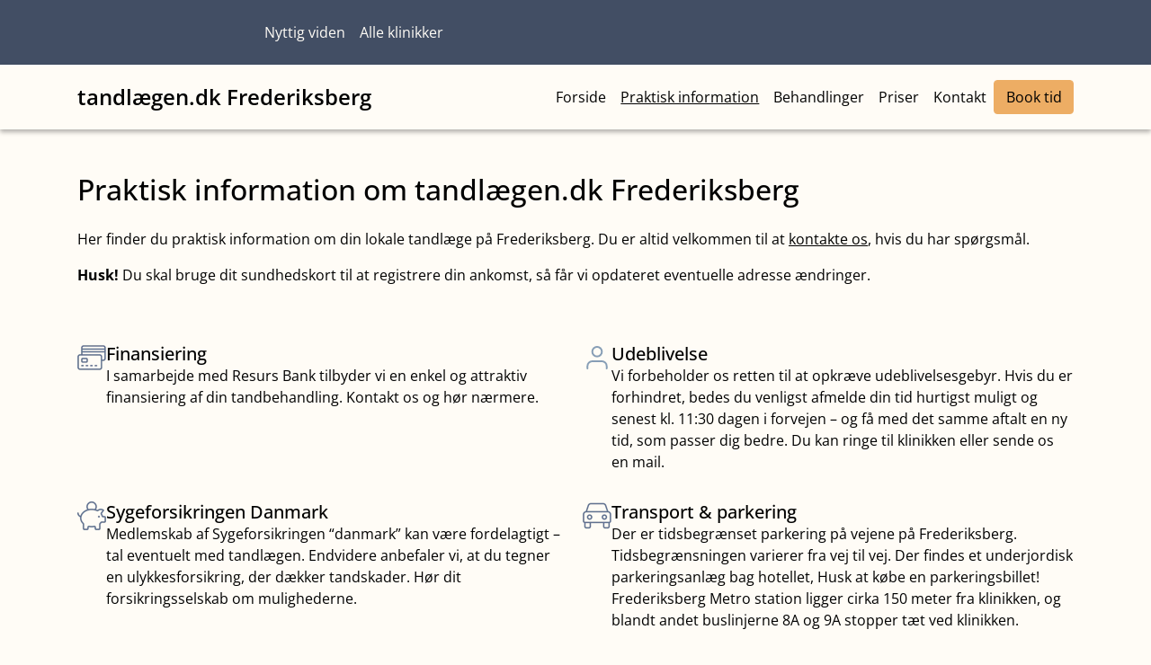

--- FILE ---
content_type: text/html
request_url: https://tandlaegen.dk/klinikker/frederiksberg/praktisk-information
body_size: 22307
content:




	<!doctype html>
	<html lang="da">
	<head>
		<!-- v1.25.0
 -->
		<meta charset="utf-8">
		<meta name="viewport" content="height=device-height, width=device-width, initial-scale=1.0">
		<link rel="shortcut icon" href="/Files/Icons/Logo_favicon_32x32.png">
		<link rel="apple-touch-icon" href="/Files/Icons/Logo_favicon_32x32.png">

		<meta name="description" content="Tandl&#230;ge t&#230;t p&#229; offentlig transport, med studierabatter og finansieringsmuligheder. Tjek vores &#229;bningstider m.v. her. Bestil tid nu">
<link rel="canonical" href="https://tandlaegen.dk/klinikker/frederiksberg/praktisk-information">
<base href="https://tandlaegen.dk/">
<meta property="og:description" content="Tandlæge tæt på offentlig transport, med studierabatter og finansieringsmuligheder. Tjek vores åbningstider m.v. her. Bestil tid nu">
<meta property="og:image" content="https://tandlaegen.dk/Files/Images/tandlægen.dk.png">
<meta property="og:image:secure_url" content="https://tandlaegen.dk/Files/Images/tandlægen.dk.png">
<meta property="og:image:alt" content="tandlæge hos tandlægen.dk">
<meta name="twitter:description" content="Din lokale tandl&#230;ge">
<meta name="twitter:image" content="https://tandlaegen.dk/Files/Images/tandl&#230;gen.dk.png">
<meta name="twitter:image:alt" content="tandl&#230;gen.dk">
<meta property="og:type" content="website">
<meta property="og:url" content="https://tandlaegen.dk/klinikker/frederiksberg/praktisk-information">
<meta property="og:site_name" content="tandlægen.dk">
<meta property="og:title" content="Find åbningstider og praktisk info for tandlægen.dk Frederiksberg her">
<meta name="twitter:title" content="tandl&#230;gen.dk">



		<title>Find åbningstider og praktisk info for tandlægen.dk Frederiksberg her</title>
		<link href="/Files/Templates/Designs/Swift/Assets/css/styles.css?639002681098486939" rel="stylesheet" media="all" type="text/css">

		<link href="/Files/Templates/Designs/Swift/_parsed/Swift_css/Swift_styles_3.min.css?638949245345130000" rel="stylesheet" media="all" type="text/css" data-last-modified-content="01-10-2025 14:08:54">
		<script src="/Files/Templates/Designs/Swift/Assets/js/scripts.js?639002681129840484"></script>
		<script type="module">
			swift.Scroll.hideHeadersOnScroll();
			swift.Scroll.handleAlternativeTheme();

			//Only load if AOS
			const aosColumns = document.querySelectorAll('[data-aos]');
			if (aosColumns.length > 0) {
				swift.AssetLoader.Load('/Files/Templates/Designs/Swift/Assets/js/aos.js?639002681129840484', 'js');
				document.addEventListener('load.swift.assetloader', function () {
					AOS.init({ duration: 400, delay: 100, easing: 'ease-in-out', mirror: false, disable: window.matchMedia('(prefers-reduced-motion: reduce)') });
				});
			}
		</script>

			<script>
				(function(w,d,s,l,i){w[l]=w[l]||[];w[l].push({'gtm.start':
				new Date().getTime(),event:'gtm.js'});var f=d.getElementsByTagName(s)[0],
				j=d.createElement(s),dl=l!='dataLayer'?'&l='+l:'';j.async=true;j.src=
				'https://www.googletagmanager.com/gtm.js?id='+i+dl;f.parentNode.insertBefore(j,f);
				})(window, document, 'script', 'dataLayer', 'GTM-TBX374');

				function gtag() { dataLayer.push(arguments); }
			</script>

			<script async src="https://www.googletagmanager.com/gtag/js?id=G-77466556"></script>
			<script>
				window.dataLayer = window.dataLayer || [];
				function gtag() { dataLayer.push(arguments); }
				gtag('js', new Date());
				gtag('config', 'G-77466556');
			</script>

			<script>
				const CustomDataLayerPromise = async (arguments) => {
					return new Promise((resolve, reject) => {
						try {
							window.dataLayer = window.dataLayer || [];
							window.dataLayer.push(arguments);
							resolve(true);
						} catch (error) {
							reject(error);
						}
					});
				};

				const CustomDataLayer = async (arguments) => {
					try {
						await CustomDataLayerPromise(arguments);
						return true;
					} catch (error) {
						return false;
					}
				}


						const CustomDataLayerEvent = async (event, arguments) => {
							return await CustomDataLayer({
								...{
									'event': event,
									'clinic_name': 'Frederiksberg',
									'clinic_type': 'Kirurgi / specialtandlæge',
									'clinic_city': 'Frederiksberg',
									'clinic_online_booking': 'Dentalsuite',
								},
								...arguments
							});
						}
					
			</script>

<!-- TrustBox script -->
<script type="text/javascript" src="//widget.trustpilot.com/bootstrap/v5/tp.widget.bootstrap.min.js" async></script>
<!-- End TrustBox script -->	</head>
	<body class="brand  theme beige-black-blue " id="page3154"> 

			<noscript>
				<iframe src="https://www.googletagmanager.com/ns.html?id=GTM-TBX374"
						height="0" width="0" style="display:none;visibility:hidden"></iframe>
			</noscript>

			<header class="page-header sticky-top top-0" id="page-header-desktop">

		<div class="py-3   theme dark-blue-beige js-hide-on-scroll  item_swift_2columnsflex" >
			<div class="container-xl">
				<div class="d-flex flex-row gap-1 gap-md-4 gap-lg-5 align-items-center">
					<div class="col flex-grow-0">
						

<figure class="m-0 d-flex justify-content-start item_swift_logo">
	<div id="14224" class="user-select-none" style="scroll-margin-top:var(--header-height,150px)"></div>
		<a href="/" class="text-decoration-none" aria-label="tandlægen.dk">

			<div class="icon-auto" style="width: 200px">
				<?xml version="1.0" encoding="UTF-8"?>
<svg id="Lag_1" data-name="Lag 1" xmlns="http://www.w3.org/2000/svg" xmlns:xlink="http://www.w3.org/1999/xlink" viewBox="0 0 994.37 233.81">
  <defs>
    <style>
      .cls-1, .cls-2 {
        fill: #5e5e5e;
      }

      .cls-1, .cls-3 {
        stroke-width: 0px;
      }

      .cls-3 {
        fill: #efb25f;
      }

      .cls-4 {
        clip-path: url(#clippath);
      }
    </style>
    <clipPath id="clippath">
      <path class="cls-1" d="M176.68,45.08c-1.53-22.01-12.15-36.85-30.7-42.9-10.54-3.44-21.47-2.8-33.41,1.95-1.81.72-3.6,1.5-5.39,2.28-2.9,1.27-5.64,2.47-8.46,3.39-8.42,2.74-17.3,2.09-26.39-1.96-6.15-2.74-12.51-5.57-19.6-6.95C34.72-2.62,16.03,5.47,7.3,20.57c-3.4,5.89-5.55,12.37-6.77,20.37-.38,2.48-.4,4.81-.42,7.17-.01,1.06-.02,2.13-.08,3.56-.31,10.96,1.32,21.42,4.83,31.1,2.34,6.45,5.81,12.36,8.89,17.59,2.51,4.28,5.28,9.3,6.32,14.69.19,1.01.72,5.49.73,6.33,0,29.52,3.58,73.24,11.45,99.5,2.09,6.99,7.88,11.89,15.1,12.79.76.1,1.54.14,2.3.14,6.34,0,12.09-3.29,15.37-8.8l23.73-39.77,23.73,39.77c3.32,5.56,9.07,8.8,15.36,8.8.76,0,1.53-.05,2.31-.14,7.22-.9,13.01-5.8,15.1-12.79,7.78-25.95,11.39-69.35,11.44-98.53l.06-.14-.02-.99c-.12-5.88,1.37-11.52,4.53-17.23.73-1.32,1.48-2.63,2.23-3.94,3.1-5.44,6.3-11.07,8.48-17.34,2.07-5.96,3.49-12.39,4.34-19.66.67-5.7.79-11.74.36-17.96ZM142.94,11.48c14.66,4.78,22.72,16.31,23.97,34.28.39,5.61.29,11.04-.31,16.14-.77,6.56-2.03,12.32-3.86,17.59-1.88,5.42-4.73,10.42-7.74,15.71l-.12.22c-.72,1.27-1.45,2.54-2.16,3.82-3.88,7-5.76,13.96-5.77,21.28l-.02.86c0,28.83-3.45,71.38-11.04,96.69-.98,3.27-3.57,5.47-6.94,5.89-3.32.41-6.33-1.06-8.06-3.96l-32.14-53.85-32.14,53.85c-1.73,2.89-4.74,4.37-8.06,3.96-3.36-.42-5.95-2.62-6.93-5.89-7.58-25.31-11.04-67.87-11.04-96.7,0-1.69-.64-6.79-.9-8.17-1.34-6.92-4.57-12.81-7.49-17.8-2.99-5.09-6.08-10.36-8.13-15.98-3.09-8.51-4.52-17.79-4.25-27.62.07-1.24.08-2.47.09-3.71.02-2,.04-3.89.31-5.68,1.02-6.76,2.79-12.14,5.56-16.94,5.56-9.63,16.46-15.61,28.44-15.61,2.23,0,4.46.22,6.65.64,6,1.17,11.63,3.68,17.59,6.33,11.3,5.03,22.5,5.79,33.3,2.28,3.25-1.06,6.34-2.41,9.36-3.74,1.68-.74,3.36-1.47,5.07-2.15,9.72-3.87,18.47-4.44,26.75-1.74Z"/>
    </clipPath>
  </defs>
  <g>
    <path class="cls-2" d="M176.68,45.08c-1.53-22.01-12.15-36.85-30.7-42.9-10.54-3.44-21.47-2.8-33.41,1.95-1.81.72-3.6,1.5-5.39,2.28-2.9,1.27-5.64,2.47-8.46,3.39-8.42,2.74-17.3,2.09-26.39-1.96-6.15-2.74-12.51-5.57-19.6-6.95C34.72-2.62,16.03,5.47,7.3,20.57c-3.4,5.89-5.55,12.37-6.77,20.37-.38,2.48-.4,4.81-.42,7.17-.01,1.06-.02,2.13-.08,3.56-.31,10.96,1.32,21.42,4.83,31.1,2.34,6.45,5.81,12.36,8.89,17.59,2.51,4.28,5.28,9.3,6.32,14.69.19,1.01.72,5.49.73,6.33,0,29.52,3.58,73.24,11.45,99.5,2.09,6.99,7.88,11.89,15.1,12.79.76.1,1.54.14,2.3.14,6.34,0,12.09-3.29,15.37-8.8l23.73-39.77,23.73,39.77c3.32,5.56,9.07,8.8,15.36,8.8.76,0,1.53-.05,2.31-.14,7.22-.9,13.01-5.8,15.1-12.79,7.78-25.95,11.39-69.35,11.44-98.53l.06-.14-.02-.99c-.12-5.88,1.37-11.52,4.53-17.23.73-1.32,1.48-2.63,2.23-3.94,3.1-5.44,6.3-11.07,8.48-17.34,2.07-5.96,3.49-12.39,4.34-19.66.67-5.7.79-11.74.36-17.96ZM142.94,11.48c14.66,4.78,22.72,16.31,23.97,34.28.39,5.61.29,11.04-.31,16.14-.77,6.56-2.03,12.32-3.86,17.59-1.88,5.42-4.73,10.42-7.74,15.71l-.12.22c-.72,1.27-1.45,2.54-2.16,3.82-3.88,7-5.76,13.96-5.77,21.28l-.02.86c0,28.83-3.45,71.38-11.04,96.69-.98,3.27-3.57,5.47-6.94,5.89-3.32.41-6.33-1.06-8.06-3.96l-32.14-53.85-32.14,53.85c-1.73,2.89-4.74,4.37-8.06,3.96-3.36-.42-5.95-2.62-6.93-5.89-7.58-25.31-11.04-67.87-11.04-96.7,0-1.69-.64-6.79-.9-8.17-1.34-6.92-4.57-12.81-7.49-17.8-2.99-5.09-6.08-10.36-8.13-15.98-3.09-8.51-4.52-17.79-4.25-27.62.07-1.24.08-2.47.09-3.71.02-2,.04-3.89.31-5.68,1.02-6.76,2.79-12.14,5.56-16.94,5.56-9.63,16.46-15.61,28.44-15.61,2.23,0,4.46.22,6.65.64,6,1.17,11.63,3.68,17.59,6.33,11.3,5.03,22.5,5.79,33.3,2.28,3.25-1.06,6.34-2.41,9.36-3.74,1.68-.74,3.36-1.47,5.07-2.15,9.72-3.87,18.47-4.44,26.75-1.74Z"/>
    <g class="cls-4">
      <path class="cls-1" d="M101.76,19.11c-10.8,3.52-22,2.75-33.3-2.28-5.97-2.66-11.6-5.16-17.59-6.33-2.18-.43-4.42-.64-6.65-.64-11.98,0-22.88,5.98-28.44,15.61-2.77,4.8-4.54,10.18-5.56,16.94-.27,1.8-.29,3.69-.31,5.68-.01,1.24-.03,2.47-.09,3.71-.27,9.83,1.16,19.12,4.25,27.62,2.04,5.62,5.14,10.88,8.13,15.98,2.93,4.98,6.16,10.88,7.49,17.8.27,1.38.9,6.48.9,8.17,0,28.83,3.45,71.39,11.04,96.7.98,3.27,3.57,5.47,6.93,5.89,3.32.41,6.34-1.07,8.06-3.96l32.14-53.85,32.14,53.85c1.73,2.9,4.74,4.37,8.06,3.96,3.36-.42,5.96-2.62,6.94-5.89,7.58-25.31,11.04-67.86,11.04-96.69l.02-.86c0-7.32,1.89-14.28,5.77-21.28.71-1.28,1.43-2.55,2.16-3.82l.12-.22c3.01-5.29,5.86-10.28,7.74-15.71,1.83-5.27,3.09-11.03,3.86-17.59.6-5.1.7-10.53.31-16.14-1.25-17.96-9.31-29.49-23.97-34.28-8.28-2.7-17.03-2.13-26.75,1.74-1.7.68-3.39,1.41-5.07,2.15-3.02,1.32-6.11,2.67-9.36,3.74Z"/>
    </g>
  </g>
  <g>
    <path class="cls-1" d="M219.93,164.28v-74c0-2.9,1.42-4.34,4.27-4.34h4.2c2.9,0,4.35,1.44,4.35,4.33v15.05h15.25c2.95,0,4.42,1.46,4.42,4.37v3.34c0,2.82-1.47,4.23-4.42,4.23h-15.25v46.14c0,3.73.79,6.34,2.36,7.84,1.57,1.5,4.17,2.24,7.81,2.24.93,0,2.63-.2,5.08-.59,1.42-.2,2.52.1,3.28.88.76.79,1.14,1.92,1.14,3.39v3.31c0,2.41-1.28,3.86-3.83,4.35-1.92.39-4.37.59-7.37.59-7.07,0-12.39-1.64-15.95-4.93-3.56-3.29-5.34-8.69-5.34-16.2Z"/>
    <path class="cls-1" d="M264.44,162.58v-1.04c0-7.53,2.31-13.41,6.93-17.62,4.62-4.21,10.88-6.32,18.79-6.32h12.82v-7.22c0-5.2-1.17-8.97-3.5-11.31-2.33-2.33-5.44-3.5-9.32-3.5-3.49,0-6.28,1.06-8.36,3.17-2.09,2.11-3.13,4.84-3.13,8.18,0,2.51-1.25,3.76-3.76,3.76h-4.72c-2.9,0-4.35-1.49-4.35-4.49,0-6.62,2.24-12.03,6.71-16.24,4.47-4.21,10.34-6.31,17.61-6.31s13.79,2.26,18.53,6.78c4.74,4.52,7.11,11.03,7.11,19.53v30.29c0,8.5-2.37,15.01-7.11,19.53-4.74,4.52-10.92,6.78-18.53,6.78s-13.68-2.12-18.5-6.36c-4.82-4.24-7.22-10.1-7.22-17.59ZM280.84,152.55c-2.38,2.02-3.57,5.14-3.57,9.36s1.2,7.39,3.61,9.5c2.41,2.11,5.5,3.17,9.29,3.17s6.99-1.19,9.32-3.57c2.33-2.38,3.5-6.23,3.5-11.53v-9.95h-12.82c-3.83,0-6.94,1.01-9.32,3.02Z"/>
    <path class="cls-1" d="M332.07,180.63v-50.7c0-8.5,2.37-15.01,7.11-19.53,4.74-4.52,10.92-6.78,18.53-6.78s13.87,2.27,18.61,6.82c4.74,4.55,7.11,11.04,7.11,19.49v50.7c0,2.8-1.47,4.2-4.42,4.2h-4.2c-2.8,0-4.2-1.4-4.2-4.2v-49.96c0-5.3-1.18-9.15-3.54-11.53-2.36-2.38-5.48-3.57-9.36-3.57s-6.99,1.19-9.32,3.57c-2.33,2.38-3.5,6.23-3.5,11.53v49.96c0,2.8-1.45,4.2-4.35,4.2h-4.2c-2.85,0-4.27-1.4-4.27-4.2Z"/>
    <path class="cls-1" d="M399.55,160.21v-31.69c0-8.05,2.04-14.22,6.12-18.49,4.08-4.27,9.38-6.41,15.92-6.41,7.17,0,12.65,2.58,16.43,7.74v-29.33c0-2.9,1.45-4.35,4.35-4.35h4.13c2.9,0,4.35,1.45,4.35,4.35v78.18c0,8.6-2.36,15.13-7.07,19.6-4.72,4.47-10.91,6.71-18.57,6.71s-13.85-2.23-18.57-6.71c-4.72-4.47-7.07-11-7.07-19.6ZM412.37,159.48c0,5.31,1.17,9.15,3.5,11.53,2.33,2.38,5.44,3.57,9.32,3.57s6.99-1.19,9.32-3.57c2.33-2.38,3.5-6.23,3.5-11.53v-28.81c0-5.3-1.17-9.15-3.5-11.53-2.33-2.38-5.44-3.57-9.32-3.57s-6.99,1.19-9.32,3.57c-2.33,2.38-3.5,6.23-3.5,11.53v28.81Z"/>
    <path class="cls-1" d="M468.49,165.67v-83.64c0-2.9,1.47-4.35,4.42-4.35h4.05c2.9,0,4.35,1.45,4.35,4.35v82.6c0,5.89,2.53,8.84,7.59,8.84.74,0,2.33-.2,4.79-.59,1.33-.2,2.37.1,3.13.88.76.79,1.14,1.92,1.14,3.39v3.32c0,1.38-.33,2.38-.99,3.02-.66.64-1.66,1.08-2.98,1.33-2.31.39-4.67.59-7.07.59-12.28,0-18.42-6.58-18.42-19.75Z"/>
    <path class="cls-1" d="M508.66,162.39v-1.05c0-7.59,2.31-13.51,6.93-17.76,4.62-4.24,10.88-6.37,18.79-6.37h12.82v-7.1c0-5.11-1.17-8.82-3.5-11.12-2.33-2.3-5.44-3.44-9.32-3.44-3.49,0-6.28,1.06-8.36,3.17-2.09,2.11-3.13,4.84-3.13,8.18,0,2.51-1.25,3.76-3.76,3.76h-4.72c-2.9,0-4.35-1.42-4.35-4.27,0-6.68,2.1-12.14,6.3-16.4,4.2-4.25,9.74-6.37,16.62-6.37,4.76,0,8.92.99,12.45,2.98,3.54,1.99,6.24,4.93,8.11,8.81,3.93-7.86,10.76-11.79,20.49-11.79,7.27,0,13.16,2.26,17.69,6.78,4.52,4.52,6.78,11.03,6.78,19.53v14c0,2.8-1.45,4.2-4.35,4.2h-34.12v11.35c0,5.31,1.17,9.15,3.5,11.53,2.33,2.38,5.44,3.57,9.32,3.57,3.54,0,6.44-1.07,8.7-3.21,2.26-2.14,3.39-4.95,3.39-8.44,0-2.51,1.25-3.76,3.76-3.76h4.64c2.95,0,4.42,1.19,4.42,3.57,0,7.11-2.2,12.85-6.6,17.22-4.4,4.37-10.11,6.55-17.13,6.55-9.73,0-16.56-3.93-20.49-11.79-1.87,3.88-4.57,6.82-8.11,8.81-3.54,1.99-7.69,2.98-12.45,2.98-7.07,0-12.9-2.13-17.46-6.41-4.57-4.27-6.85-10.18-6.85-17.72ZM525.06,151.32c-2.38,2.13-3.57,5.42-3.57,9.88s1.2,7.81,3.61,10.04c2.41,2.23,5.5,3.35,9.29,3.35s6.93-1.26,9.28-3.77c2.36-2.52,3.54-6.57,3.54-12.18v-10.5h-12.82c-3.83,0-6.94,1.06-9.32,3.19ZM560.02,136.19h25.64v-6.1c0-5.11-1.17-8.8-3.5-11.1-2.33-2.29-5.44-3.44-9.32-3.44s-6.99,1.15-9.32,3.44c-2.33,2.29-3.5,5.99-3.5,11.1v6.1Z"/>
    <path class="cls-1" d="M613.65,154.02v-24.1c0-8.5,2.37-15.01,7.11-19.53,4.74-4.52,10.92-6.78,18.53-6.78s13.79,2.26,18.53,6.78c4.74,4.52,7.11,11.03,7.11,19.53v56.37c0,8.45-2.35,14.85-7.04,19.19-4.69,4.35-10.89,6.52-18.61,6.52s-13.61-2.04-18.13-6.12c-4.52-4.08-6.78-9.23-6.78-15.46,0-2.76,1.45-4.14,4.35-4.14h4.72c2.51,0,3.76,1.24,3.76,3.71,0,3,1.08,5.43,3.24,7.28,2.16,1.85,5.11,2.78,8.84,2.78,3.98,0,7.11-1.06,9.4-3.19,2.28-2.13,3.43-5.78,3.43-10.96v-14.52c-3.64,5.01-9.11,7.52-16.43,7.52-6.58,0-11.9-2.13-15.95-6.37-4.05-4.25-6.08-10.43-6.08-18.53ZM626.47,151.96c0,5.3,1.17,9.14,3.5,11.5,2.33,2.36,5.44,3.54,9.32,3.54s6.99-1.18,9.32-3.54c2.33-2.36,3.5-6.19,3.5-11.5v-21.3c0-5.3-1.17-9.15-3.5-11.53-2.33-2.38-5.44-3.57-9.32-3.57s-6.99,1.19-9.32,3.57c-2.33,2.38-3.5,6.23-3.5,11.53v21.3Z"/>
    <path class="cls-1" d="M681.11,160.21v-30.29c0-8.5,2.37-15.01,7.11-19.53,4.74-4.52,10.92-6.78,18.53-6.78s13.79,2.26,18.53,6.78c4.74,4.52,7.11,11.03,7.11,19.53v14c0,2.8-1.45,4.2-4.35,4.2h-34.12v11.35c0,5.31,1.17,9.15,3.5,11.53,2.33,2.38,5.44,3.57,9.32,3.57,3.59,0,6.5-1.07,8.73-3.21,2.23-2.14,3.35-4.95,3.35-8.44,0-2.51,1.25-3.76,3.76-3.76h4.64c2.95,0,4.42,1.4,4.42,4.2,0,6.93-2.3,12.52-6.89,16.76-4.59,4.25-10.6,6.37-18.02,6.37s-13.79-2.26-18.53-6.78c-4.74-4.52-7.11-11.03-7.11-19.53ZM693.94,136.19h25.64v-6.1c0-5.11-1.17-8.8-3.5-11.1-2.33-2.29-5.44-3.44-9.32-3.44s-6.99,1.15-9.32,3.44c-2.33,2.29-3.5,5.99-3.5,11.1v6.1Z"/>
    <path class="cls-1" d="M748.38,180.63v-50.7c0-8.5,2.37-15.01,7.11-19.53,4.74-4.52,10.92-6.78,18.53-6.78s13.86,2.27,18.61,6.82c4.74,4.55,7.11,11.04,7.11,19.49v50.7c0,2.8-1.47,4.2-4.42,4.2h-4.2c-2.8,0-4.2-1.4-4.2-4.2v-49.96c0-5.3-1.18-9.15-3.54-11.53-2.36-2.38-5.48-3.57-9.36-3.57s-6.99,1.19-9.32,3.57c-2.33,2.38-3.5,6.23-3.5,11.53v49.96c0,2.8-1.45,4.2-4.35,4.2h-4.2c-2.85,0-4.27-1.4-4.27-4.2Z"/>
  </g>
  <g>
    <path class="cls-1" d="M871.85,160.21v-31.69c0-8.05,2.04-14.22,6.12-18.49,4.08-4.27,9.38-6.41,15.92-6.41,7.17,0,12.65,2.58,16.43,7.74v-29.33c0-2.9,1.45-4.35,4.35-4.35h4.13c2.9,0,4.35,1.45,4.35,4.35v78.18c0,8.6-2.36,15.13-7.07,19.6-4.72,4.47-10.91,6.71-18.57,6.71s-13.85-2.23-18.57-6.71c-4.72-4.47-7.07-11-7.07-19.6ZM884.68,159.48c0,5.31,1.17,9.15,3.5,11.53,2.33,2.38,5.44,3.57,9.32,3.57s6.99-1.19,9.32-3.57c2.33-2.38,3.5-6.23,3.5-11.53v-28.81c0-5.3-1.17-9.15-3.5-11.53-2.33-2.38-5.44-3.57-9.32-3.57s-6.99,1.19-9.32,3.57c-2.33,2.38-3.5,6.23-3.5,11.53v28.81Z"/>
    <path class="cls-1" d="M941.06,180.63v-98.74c0-2.9,1.45-4.35,4.35-4.35h4.2c2.85,0,4.27,1.45,4.27,4.35v60.35l25.05-33.75c.83-1.08,1.68-1.88,2.54-2.4.86-.51,2.03-.77,3.5-.77h5.97c1.42,0,2.34.57,2.76,1.69.42,1.13.21,2.16-.63,3.1l-21.89,27.48,22.62,42.59c.64,1.13.71,2.19.22,3.17-.49.98-1.47,1.47-2.95,1.47h-5.23c-1.47,0-2.6-.23-3.39-.7-.79-.47-1.47-1.29-2.06-2.47l-17.46-33.68-9.06,11.35v21.3c0,2.8-1.43,4.2-4.27,4.2h-4.2c-2.9,0-4.35-1.4-4.35-4.2Z"/>
  </g>
  <path class="cls-3" d="M107.95,86.64c-3.56,0-7.07,1.05-10.45,3.12-.46.28-.95.59-1.45.91-2.42,1.54-5.43,3.45-7.34,3.45h-.02c-1.81-.01-4.56-1.78-6.97-3.33-.57-.36-1.11-.71-1.63-1.03-3.38-2.07-6.9-3.12-10.45-3.12-12.57,0-22.8,9.89-22.8,22.05,0,6.02,8.56,20.53,12.21,26.73l29.71,49.8,29.11-48.78.71-1.2c3.64-6.16,12.17-20.59,12.17-26.55,0-12.16-10.23-22.05-22.8-22.05Z"/>
  <path class="cls-3" d="M823.98,148.08v-10.63c0-4.27,2.14-6.41,6.41-6.41h10.45c4.33,0,6.5,2.14,6.5,6.41v10.63c0,4.33-2.17,6.5-6.5,6.5h-10.45c-4.28,0-6.41-2.17-6.41-6.5Z"/>
</svg>
			</div>

		</a>
</figure>


					</div>
					<div class="col flex-grow-1">
						

<div class="nav-wrapper item_swift_navigation">
	

<nav class="d-flex py-0 flex-row justify-content-start text-start">
	<ul class="nav flex-nowrap flex-row">
				<li class="nav-item">
						<a href="/viden" class="p-2 nav-link text-nowrap text-decoration-underline-hover fs-6 fw-normal text-regular"   id="Navigation_Page_Desktop_2180_14225">

						<span>Nyttig viden</span>

						</a>

				</li>
				<li class="nav-item">
						<a href="/find-klinik" class="p-2 nav-link text-nowrap text-decoration-underline-hover fs-6 fw-normal text-regular"   id="Navigation_Page_Desktop_2181_14225">

						<span>Alle klinikker</span>

						</a>

				</li>
	</ul>
</nav>

</div>


					</div>
				</div>
			</div>
		</div>


		<div class="py-3   theme beige-black   item_swift_3columnsflex" >
			<div class="container-xl">
				<div class="d-flex flex-row gap-3 align-items-center">
					<div class="col flex-grow-1">
						

<figure class="m-0 d-flex justify-content-start theme beige-orange item_swift_logo">
	<div id="14228" class="user-select-none" style="scroll-margin-top:var(--header-height,150px)"></div>
		<a href="/klinikker/frederiksberg/forside" class="text-decoration-none" aria-label="tandlægen.dk Frederiksberg">

		<span class="fs-4">tandlægen.dk Frederiksberg</span>

		</a>
</figure>


					</div>
					<div class="col flex-grow-1">
						

<div class="nav-wrapper item_swift_navigation">
	

<nav class="d-flex py-0 flex-row justify-content-end text-end">
	<ul class="nav flex-nowrap flex-row">
				<li class="nav-item">
						<a href="/klinikker/frederiksberg/forside" class="p-2 nav-link text-nowrap text-decoration-underline-hover fs-6 fw-normal text-regular"   id="Navigation_Page_Desktop_3153_14226">

						<span>Forside</span>

						</a>

				</li>
				<li class="nav-item">
						<a href="/klinikker/frederiksberg/praktisk-information" class="p-2 nav-link text-nowrap text-decoration-underline-hover fs-6 fw-normal text-regular active"   aria-current='page' id="Navigation_Page_Desktop_3154_14226">

						<span>Praktisk information</span>

						</a>

				</li>
				<li class="nav-item">
						<a href="/klinikker/frederiksberg/behandlinger" class="p-2 nav-link text-nowrap text-decoration-underline-hover fs-6 fw-normal text-regular"   id="Navigation_Page_Desktop_3205_14226">

						<span>Behandlinger</span>

						</a>

				</li>
				<li class="nav-item">
						<a href="/klinikker/frederiksberg/priser" class="p-2 nav-link text-nowrap text-decoration-underline-hover fs-6 fw-normal text-regular"   id="Navigation_Page_Desktop_3206_14226">

						<span>Priser</span>

						</a>

				</li>
				<li class="nav-item">
						<a href="/klinikker/frederiksberg/kontakt" class="p-2 nav-link text-nowrap text-decoration-underline-hover fs-6 fw-normal text-regular"   id="Navigation_Page_Desktop_3207_14226">

						<span>Kontakt</span>

						</a>

				</li>
	</ul>
</nav>

</div>


					</div>
					<div class="col flex-grow-0">
						 
 
 




	<div id="14227" class="user-select-none" style="scroll-margin-top:var(--header-height,150px)"></div>
	<div class="d-flex justify-content-start">
		<div class="d-flex gap-3">

				<a href="/klinikker/frederiksberg/book-tid"   onclick="CustomDataLayerEvent('booking_click')" class="text-nowrap btn btn-primary theme beige-orange">Book tid</a> 
		</div>
	</div>

					</div>
				</div>
			</div>
		</div>

			</header>


		<div data-intersect></div>
		
		<main id="content" >


	<div class=" item_swift_articlelistpage" >
			<form hx-get="/klinikker/frederiksberg/praktisk-information" hx-select="#content" hx-target="#content" hx-swap="outerHTML" hx-trigger="change" hx-headers='{"feed": "true"}' hx-push-url="true" hx-indicator="#ArticleFacetForm" id="ArticleFacetForm">
				
		<div class="pt-4 pt-lg-5 pb-lg-0  item_swift_1columnfull" >
			<div class="container-xl">
				<div class="grid grid-1">
					<div class="g-col" data-col-size="12"  style="--bs-columns:12">
						 
 




<div class="h-100 d-flex position-relative align-middle-center-text-center theme beige-orange item_swift_textadvanced">
	<div id="14200" class="user-select-none position-absolute top-0"  style="scroll-margin-top: var(--header-height, 150px)"></div>
	<div class="d-inline-flex flex-column text-start ">


<h1 class="h2 text-inherit opacity-100">Praktisk information om tandlægen.dk Frederiksberg</h1>

<div class="fs-6 text-inherit opacity-100 mb-lg-4 mb-3 mb-0-last-child mt-3"><p>Her finder du praktisk information om din lokale tandlæge på Frederiksberg. Du er altid velkommen til at <a href="/klinikker/frederiksberg/kontakt" rel="noopener noreferrer">kontakte os</a>, hvis du har spørgsmål.</p><p><strong>Husk! </strong>Du skal bruge dit sundhedskort til at registrere din ankomst, så får vi opdateret eventuelle adresse ændringer.</p><h5></h5></div>
	</div>
</div>

					</div>
				</div>
			</div>
		</div>


		<div class="py-3 py-lg-3  item_swift_2columns" >
			<div class="container-xl">
				<div class="grid grid-1 grid-lg-2">
					<div class="g-col order-first order-lg-0" data-col-size="6"  style="--bs-columns:12">
						


<div class="h-100 p-0 theme beige-black  item_swift_feature">
	<div id="14203" class="user-select-none" style="scroll-margin-top:var(--header-height,150px)"></div>

			<div class="d-flex flex-row gap-3 h-100 text-start align-items-stretch">
<div class="flex-grow-0">
							<img loading="lazy" src="/Admin/Public/GetImage.ashx?image=/Files/Icons/32x32_betaling_2.png&height=32&width=32&Crop=0&format=webp" alt="Finansiering Frederiksberg" title="Finansiering" style="height: 32px; width: 32px;">
					</div>

					<div class="d-flex flex-column flex-grow-1">
<h2 class="h5 text-inherit opacity-100 m-0">Finansiering</h2>
							<p class="text-inherit opacity-100 m-0">I samarbejde med Resurs Bank tilbyder vi en enkel og attraktiv finansiering af din tandbehandling.

Kontakt os og hør nærmere.</p>
					</div>

			</div>

</div>

					</div>
					<div class="g-col " data-col-size="6"  style="--bs-columns:12">
						


<div class="h-100 p-0 theme beige-black  item_swift_feature">
	<div id="14252" class="user-select-none" style="scroll-margin-top:var(--header-height,150px)"></div>

			<div class="d-flex flex-row gap-3 h-100 text-start align-items-stretch">
<div class="flex-grow-0">
							<div class="icon-auto text-accent opacity-100" style="height: 32px; width: 32px;"><svg xmlns="http://www.w3.org/2000/svg" width="24" height="24" viewBox="0 0 24 24" fill="none" stroke="currentColor" stroke-width="1.5" stroke-linecap="round" stroke-linejoin="round" class="feather feather-user"><path d="M20 21v-2a4 4 0 0 0-4-4H8a4 4 0 0 0-4 4v2"></path><circle cx="12" cy="7" r="4"></circle></svg></div>
					</div>

					<div class="d-flex flex-column flex-grow-1">
<h2 class="h5 text-inherit opacity-100 m-0">Udeblivelse</h2>
							<p class="text-inherit opacity-100 m-0">Vi forbeholder os retten til at opkræve udeblivelsesgebyr.
Hvis du er forhindret, bedes du venligst afmelde din tid hurtigst muligt og senest kl. 11:30 dagen i forvejen – og få med det samme aftalt en ny tid, som passer dig bedre. Du kan ringe til klinikken eller sende os en mail.</p>
					</div>

			</div>

</div>

					</div>
				</div>
			</div>
		</div>


		<div class="py-3 py-lg-3  item_swift_2columns" >
			<div class="container-xl">
				<div class="grid grid-1 grid-lg-2">
					<div class="g-col order-first order-lg-0" data-col-size="6"  style="--bs-columns:12">
						


<div class="h-100 p-0 theme beige-black  item_swift_feature">
	<div id="14205" class="user-select-none" style="scroll-margin-top:var(--header-height,150px)"></div>

			<div class="d-flex flex-row gap-3 h-100 text-start align-items-stretch">
<div class="flex-grow-0">
							<img loading="lazy" src="/Admin/Public/GetImage.ashx?image=/Files/Icons/32x32_sygesikring danmark.png&height=32&width=32&Crop=0&format=webp" alt="sygeforsikring danmark tandlæge" title="Sygeforsikringen Danmark" style="height: 32px; width: 32px;">
					</div>

					<div class="d-flex flex-column flex-grow-1">
<h2 class="h5 text-inherit opacity-100 m-0">Sygeforsikringen Danmark</h2>
							<p class="text-inherit opacity-100 m-0">Medlemskab af Sygeforsikringen “danmark” kan være fordelagtigt
– tal eventuelt med tandlægen.
Endvidere anbefaler vi, at du tegner en ulykkesforsikring, der dækker tandskader. Hør dit forsikringsselskab om mulighederne.</p>
					</div>

			</div>

</div>

					</div>
					<div class="g-col " data-col-size="6"  style="--bs-columns:12">
						


<div class="h-100 p-0 theme beige-black  item_swift_feature">
	<div id="14202" class="user-select-none" style="scroll-margin-top:var(--header-height,150px)"></div>

			<div class="d-flex flex-row gap-3 h-100 text-start align-items-stretch">
<div class="flex-grow-0">
							<img loading="lazy" src="/Admin/Public/GetImage.ashx?image=/Files/Icons/32x32_transport og parkering.png&height=32&width=32&Crop=0&format=webp" alt="Transport & parkering Frederiksberg" title="Transport & parkering" style="height: 32px; width: 32px;">
					</div>

					<div class="d-flex flex-column flex-grow-1">
<h2 class="h5 text-inherit opacity-100 m-0">Transport & parkering</h2>
							<p class="text-inherit opacity-100 m-0">Der er tidsbegrænset parkering på vejene på Frederiksberg. Tidsbegrænsningen varierer fra vej til vej.  Der findes et underjordisk parkeringsanlæg bag hotellet, Husk at købe en parkeringsbillet!<br>

Frederiksberg Metro station ligger cirka 150 meter fra klinikken, og blandt andet buslinjerne 8A og 9A stopper tæt ved klinikken.</p>
					</div>

			</div>

</div>

					</div>
				</div>
			</div>
		</div>


		<div class="py-3 py-lg-3  item_swift_2columns" >
			<div class="container-xl">
				<div class="grid grid-1 grid-lg-2">
					<div class="g-col order-first order-lg-0" data-col-size="6"  style="--bs-columns:12">
						


<div class="h-100 p-0 theme beige-black  item_swift_feature">
	<div id="20182" class="user-select-none" style="scroll-margin-top:var(--header-height,150px)"></div>

			<div class="d-flex flex-row gap-3 h-100 text-start align-items-stretch">
<div class="flex-grow-0">
							<img loading="lazy" src="/Admin/Public/GetImage.ashx?image=/Files/Icons/32x32px_vores hjerte banker_streg.png&height=32&width=32&Crop=0&format=webp" alt="Studierabat Frederiksberg tandlæge" title="Studierabat" style="height: 32px; width: 32px;">
					</div>

					<div class="d-flex flex-column flex-grow-1">
<h2 class="h5 text-inherit opacity-100 m-0">Studierabat</h2>
							<p class="text-inherit opacity-100 m-0">Vi har selv været studerende og ved, at studietiden ikke er kendetegnet ved, at man har lommerne fulde af guld.
Derfor tilbyder vi 15% rabat på frie ydelser. Kontakt os for mere information. </p>
					</div>

			</div>

</div>

					</div>
					<div class="g-col " data-col-size="6"  style="--bs-columns:12">
						


<div class="h-100 p-0 theme beige-black  item_swift_feature">
	<div id="14206" class="user-select-none" style="scroll-margin-top:var(--header-height,150px)"></div>

			<div class="d-flex flex-row gap-3 h-100 text-start align-items-stretch">
<div class="flex-grow-0">
							<img loading="lazy" src="/Admin/Public/GetImage.ashx?image=/Files/Icons/32x32_forsinkelse.png&height=32&width=32&Crop=0&format=webp" alt="Forsinkelser/ventetid Frederiksberg" title="Forsinkelser" style="height: 32px; width: 32px;">
					</div>

					<div class="d-flex flex-column flex-grow-1">
<h2 class="h5 text-inherit opacity-100 m-0">Forsinkelser</h2>
							<p class="text-inherit opacity-100 m-0">Det sker, at vi får en akutpatient. Vores mål er dog, at vi aldrig er mere end 10 minutter forsinket.</p>
					</div>

			</div>

</div>

					</div>
				</div>
			</div>
		</div>


		<div class="py-3 py-lg-3  item_swift_2columns" >
			<div class="container-xl">
				<div class="grid grid-1 grid-lg-2">
					<div class="g-col order-first order-lg-0" data-col-size="6"  style="--bs-columns:12">
						


<div class="h-100 p-0 theme beige-black  item_swift_feature">
	<div id="14201" class="user-select-none" style="scroll-margin-top:var(--header-height,150px)"></div>

			<div class="d-flex flex-row gap-3 h-100 text-start align-items-stretch">
<div class="flex-grow-0">
							<img loading="lazy" src="/Admin/Public/GetImage.ashx?image=/Files/Icons/32x32_tilgængelighed.png&height=32&width=32&Crop=0&format=webp" alt="Tilgængelighed Frederiksberg" title="Tilgængelighed" style="height: 32px; width: 32px;">
					</div>

					<div class="d-flex flex-column flex-grow-1">
<h2 class="h5 text-inherit opacity-100 m-0">Tilgængelighed</h2>
							<p class="text-inherit opacity-100 m-0">Vi har elevator, og de fleste kørestole kan få adgang.</p>
					</div>

			</div>

</div>

					</div>
					<div class="g-col " data-col-size="6"  style="--bs-columns:12">
						


<div class="h-100 p-0 theme beige-black  item_swift_feature">
	<div id="14204" class="user-select-none" style="scroll-margin-top:var(--header-height,150px)"></div>

			<div class="d-flex flex-row gap-3 h-100 text-start align-items-stretch">
<div class="flex-grow-0">
							<img loading="lazy" src="/Admin/Public/GetImage.ashx?image=/Files/Icons/32x32_betaling_1.png&height=32&width=32&Crop=0&format=webp" alt="betalingsmuligheder Frederiksberg" title="Betalingsmuligheder" style="height: 32px; width: 32px;">
					</div>

					<div class="d-flex flex-column flex-grow-1">
<h2 class="h5 text-inherit opacity-100 m-0">Betalingsmuligheder</h2>
							<p class="text-inherit opacity-100 m-0">Vi modtager helst betalingskort (dankort, visa eller mastercard).</p>
					</div>

			</div>

</div>

					</div>
				</div>
			</div>
		</div>


		<div class="pt-5 pt-lg-6 pb-lg-0  item_swift_1columnfull" >
			<div class="container-xl">
				<div class="grid grid-1">
					<div class="g-col" data-col-size="12"  style="--bs-columns:12">
						 
 




<div class="h-100 d-flex position-relative align-middle-center-text-center theme beige-orange item_swift_textadvanced">
	<div id="14207" class="user-select-none position-absolute top-0"  style="scroll-margin-top: var(--header-height, 150px)"></div>
	<div class="d-inline-flex flex-column text-start ">


<h2 class="h3 text-inherit opacity-100">Behandlere på Frederiksberg</h2>

<div class="fs-6 text-inherit opacity-100 mb-lg-0 mb-0 mb-0-last-child "><p>Hos tandlægen.dk Frederiksberg finder du et dygtigt behandlerteam med bred og alsidig erfaring. Vores behandlere har forskellige kompetencer, så vi tilsammen dækker hele feltet, og du kan som patient være sikker på, at kvaliteten af din behandling er den bedste mulige, når du besøger din lokale tandlæge på Frederiksberg.</p></div>
	</div>
</div>

					</div>
				</div>
			</div>
		</div>


		<div class="py-3 py-lg-3 image-rounded-corners inactiveLinks imageFullWidth item_swift_1columnfull" >
			<div class="container-xl">
				<div class="grid grid-1">
					<div class="g-col" data-col-size="12"  style="--bs-columns:12">
						

	<div class="h-100 item_swift_articlelist">
		<div id="14208" class="user-select-none" style="scroll-margin-top:var(--header-height,150px)"></div>

 
 




<div class="article-list grid gap-4 grid-1 grid-md-2 grid-lg-3 grid-xl-4">			<article class="card border-0  theme theme-gray-border rounded-4 overflow-hidden" itemscope itemtype="https://schema.org/CreativeWork" style="background-color: var(--swift-background-color)">

						<a class="position-relative" title="Anne Nyholm" href="/klinikker/frederiksberg/praktisk-information/anne-nyholm" tabindex="-1">
							<figure class="overflow-hidden m-0 mx-auto " >
									<img srcset="
											/Admin/Public/GetImage.ashx?image=%2FFiles%2FImages%2FKlinikker%2FFrederiksberg%2FAnne+Nyholm_tandl%C3%A6ge_frederiksberg_300x340_ny1.png&width=640&format=webp&quality=100&compression=0   640w,
											/Admin/Public/GetImage.ashx?image=%2FFiles%2FImages%2FKlinikker%2FFrederiksberg%2FAnne+Nyholm_tandl%C3%A6ge_frederiksberg_300x340_ny1.png&width=960&format=webp&quality=100&compression=0   960w"
										src="/Admin/Public/GetImage.ashx?image=%2FFiles%2FImages%2FKlinikker%2FFrederiksberg%2FAnne+Nyholm_tandl%C3%A6ge_frederiksberg_300x340_ny1.png&width=640&format=webp&quality=100&compression=0"
										sizes="(min-width: 992px) 25vw, 100vw"
										loading="lazy"
										decoding="async"
										class="img-fluid image-zoom-lg-1-hover"
										style="object-fit: contain;; object-position: 50% 50%;"
										alt="Anne Nyholm">
							</figure>
						</a>

					<div class="col d-flex flex-column p-3">
						<div class="card-body p-0 d-flex flex-column gap-2">
							

								<a class="text-decoration-none text-decoration-underline-hover" href="/klinikker/frederiksberg/praktisk-information/anne-nyholm">
									<h3 class="h5 mb-0" itemprop="headline">Anne Nyholm</h3>
								</a>
								<p class="m-0 opacity-75">Tandlæge</p>
							


						</div>

					</div>
			</article>
			<article class="card border-0  theme theme-gray-border rounded-4 overflow-hidden" itemscope itemtype="https://schema.org/CreativeWork" style="background-color: var(--swift-background-color)">

						<a class="position-relative" title="Anne-Mette Bjerring" href="/klinikker/frederiksberg/praktisk-information/anne-mette-bjerring" tabindex="-1">
							<figure class="overflow-hidden m-0 mx-auto " >
									<img srcset="
											/Admin/Public/GetImage.ashx?image=%2FFiles%2FImages%2FKlinikker%2FFrederiksberg%2FAnne-Mette+Bjerring_tandl%C3%A6ge_frederiksberg_300x340.png&width=640&format=webp&quality=100&compression=0   640w,
											/Admin/Public/GetImage.ashx?image=%2FFiles%2FImages%2FKlinikker%2FFrederiksberg%2FAnne-Mette+Bjerring_tandl%C3%A6ge_frederiksberg_300x340.png&width=960&format=webp&quality=100&compression=0   960w"
										src="/Admin/Public/GetImage.ashx?image=%2FFiles%2FImages%2FKlinikker%2FFrederiksberg%2FAnne-Mette+Bjerring_tandl%C3%A6ge_frederiksberg_300x340.png&width=640&format=webp&quality=100&compression=0"
										sizes="(min-width: 992px) 25vw, 100vw"
										loading="lazy"
										decoding="async"
										class="img-fluid image-zoom-lg-1-hover"
										style="object-fit: contain;; object-position: 50% 50%;"
										alt="Anne-Mette Bjerring">
							</figure>
						</a>

					<div class="col d-flex flex-column p-3">
						<div class="card-body p-0 d-flex flex-column gap-2">
							

								<a class="text-decoration-none text-decoration-underline-hover" href="/klinikker/frederiksberg/praktisk-information/anne-mette-bjerring">
									<h3 class="h5 mb-0" itemprop="headline">Anne-Mette Bjerring</h3>
								</a>
								<p class="m-0 opacity-75">Tandlæge</p>
							


						</div>

					</div>
			</article>
			<article class="card border-0  theme theme-gray-border rounded-4 overflow-hidden" itemscope itemtype="https://schema.org/CreativeWork" style="background-color: var(--swift-background-color)">

						<a class="position-relative" title="Maria Bruhn" href="/klinikker/frederiksberg/praktisk-information/maria-bruhn" tabindex="-1">
							<figure class="overflow-hidden m-0 mx-auto " >
									<img srcset="
											/Admin/Public/GetImage.ashx?image=%2FFiles%2FImages%2FKlinikker%2FFrederiksberg%2FMaria+Bruhn_tandl%C3%A6ge_frederiksberg_300x340.png&width=640&format=webp&quality=100&compression=0   640w,
											/Admin/Public/GetImage.ashx?image=%2FFiles%2FImages%2FKlinikker%2FFrederiksberg%2FMaria+Bruhn_tandl%C3%A6ge_frederiksberg_300x340.png&width=960&format=webp&quality=100&compression=0   960w"
										src="/Admin/Public/GetImage.ashx?image=%2FFiles%2FImages%2FKlinikker%2FFrederiksberg%2FMaria+Bruhn_tandl%C3%A6ge_frederiksberg_300x340.png&width=640&format=webp&quality=100&compression=0"
										sizes="(min-width: 992px) 25vw, 100vw"
										loading="lazy"
										decoding="async"
										class="img-fluid image-zoom-lg-1-hover"
										style="object-fit: contain;; object-position: 50% 50%;"
										alt="Maria Bruhn">
							</figure>
						</a>

					<div class="col d-flex flex-column p-3">
						<div class="card-body p-0 d-flex flex-column gap-2">
							

								<a class="text-decoration-none text-decoration-underline-hover" href="/klinikker/frederiksberg/praktisk-information/maria-bruhn">
									<h3 class="h5 mb-0" itemprop="headline">Maria Bruhn</h3>
								</a>
								<p class="m-0 opacity-75">Tandlæge</p>
							


						</div>

					</div>
			</article>
			<article class="card border-0  theme theme-gray-border rounded-4 overflow-hidden" itemscope itemtype="https://schema.org/CreativeWork" style="background-color: var(--swift-background-color)">

						<a class="position-relative" title="Linh Tran" href="/klinikker/frederiksberg/praktisk-information/linh-tran" tabindex="-1">
							<figure class="overflow-hidden m-0 mx-auto " >
									<img srcset="
											/Admin/Public/GetImage.ashx?image=%2FFiles%2FImages%2FKlinikker%2FFrederiksberg%2FLinh+Tran_tandl%C3%A6ge_frederiksberg_300x340.png&width=640&format=webp&quality=100&compression=0   640w,
											/Admin/Public/GetImage.ashx?image=%2FFiles%2FImages%2FKlinikker%2FFrederiksberg%2FLinh+Tran_tandl%C3%A6ge_frederiksberg_300x340.png&width=960&format=webp&quality=100&compression=0   960w"
										src="/Admin/Public/GetImage.ashx?image=%2FFiles%2FImages%2FKlinikker%2FFrederiksberg%2FLinh+Tran_tandl%C3%A6ge_frederiksberg_300x340.png&width=640&format=webp&quality=100&compression=0"
										sizes="(min-width: 992px) 25vw, 100vw"
										loading="lazy"
										decoding="async"
										class="img-fluid image-zoom-lg-1-hover"
										style="object-fit: contain;; object-position: 50% 50%;"
										alt="Linh Tran">
							</figure>
						</a>

					<div class="col d-flex flex-column p-3">
						<div class="card-body p-0 d-flex flex-column gap-2">
							

								<a class="text-decoration-none text-decoration-underline-hover" href="/klinikker/frederiksberg/praktisk-information/linh-tran">
									<h3 class="h5 mb-0" itemprop="headline">Linh Tran</h3>
								</a>
								<p class="m-0 opacity-75">Tandlæge, Er på barsel</p>
							


						</div>

					</div>
			</article>
			<article class="card border-0  theme theme-gray-border rounded-4 overflow-hidden" itemscope itemtype="https://schema.org/CreativeWork" style="background-color: var(--swift-background-color)">

						<a class="position-relative" title="Brian Møller Andersen" href="/klinikker/frederiksberg/praktisk-information/brian-moeller-andersen" tabindex="-1">
							<figure class="overflow-hidden m-0 mx-auto " >
									<img srcset="
											/Admin/Public/GetImage.ashx?image=%2FFiles%2FImages%2FPersona_male_300x340.png&width=640&format=webp&quality=100&compression=0   640w,
											/Admin/Public/GetImage.ashx?image=%2FFiles%2FImages%2FPersona_male_300x340.png&width=960&format=webp&quality=100&compression=0   960w"
										src="/Admin/Public/GetImage.ashx?image=%2FFiles%2FImages%2FPersona_male_300x340.png&width=640&format=webp&quality=100&compression=0"
										sizes="(min-width: 992px) 25vw, 100vw"
										loading="lazy"
										decoding="async"
										class="img-fluid image-zoom-lg-1-hover"
										style="object-fit: contain;; object-position: 50% 50%;"
										alt="Brian Møller Andersen">
							</figure>
						</a>

					<div class="col d-flex flex-column p-3">
						<div class="card-body p-0 d-flex flex-column gap-2">
							

								<a class="text-decoration-none text-decoration-underline-hover" href="/klinikker/frederiksberg/praktisk-information/brian-moeller-andersen">
									<h3 class="h5 mb-0" itemprop="headline">Brian Møller Andersen</h3>
								</a>
								<p class="m-0 opacity-75">Tandlæge</p>
							


						</div>

					</div>
			</article>
			<article class="card border-0  theme theme-gray-border rounded-4 overflow-hidden" itemscope itemtype="https://schema.org/CreativeWork" style="background-color: var(--swift-background-color)">

						<a class="position-relative" title="Kasper Holm-Busk" href="/klinikker/frederiksberg/praktisk-information/kasper-holm-busk" tabindex="-1">
							<figure class="overflow-hidden m-0 mx-auto " >
									<img srcset="
											/Admin/Public/GetImage.ashx?image=%2FFiles%2FImages%2FKlinikker%2FFrederiksberg%2FKasper+Holm-Busk_tandl%C3%A6ge_frederiksberg_300x340.png&width=640&format=webp&quality=100&compression=0   640w,
											/Admin/Public/GetImage.ashx?image=%2FFiles%2FImages%2FKlinikker%2FFrederiksberg%2FKasper+Holm-Busk_tandl%C3%A6ge_frederiksberg_300x340.png&width=960&format=webp&quality=100&compression=0   960w"
										src="/Admin/Public/GetImage.ashx?image=%2FFiles%2FImages%2FKlinikker%2FFrederiksberg%2FKasper+Holm-Busk_tandl%C3%A6ge_frederiksberg_300x340.png&width=640&format=webp&quality=100&compression=0"
										sizes="(min-width: 992px) 25vw, 100vw"
										loading="lazy"
										decoding="async"
										class="img-fluid image-zoom-lg-1-hover"
										style="object-fit: contain;; object-position: 50% 50%;"
										alt="Kasper Holm-Busk">
							</figure>
						</a>

					<div class="col d-flex flex-column p-3">
						<div class="card-body p-0 d-flex flex-column gap-2">
							

								<a class="text-decoration-none text-decoration-underline-hover" href="/klinikker/frederiksberg/praktisk-information/kasper-holm-busk">
									<h3 class="h5 mb-0" itemprop="headline">Kasper Holm-Busk</h3>
								</a>
								<p class="m-0 opacity-75">Rodspecialist/Tandlæge</p>
							


						</div>

					</div>
			</article>
			<article class="card border-0  theme theme-gray-border rounded-4 overflow-hidden" itemscope itemtype="https://schema.org/CreativeWork" style="background-color: var(--swift-background-color)">

						<a class="position-relative" title="Thomas Kofod" href="/klinikker/frederiksberg/praktisk-information/thomas-kofod" tabindex="-1">
							<figure class="overflow-hidden m-0 mx-auto " >
									<img srcset="
											/Admin/Public/GetImage.ashx?image=%2FFiles%2FImages%2FKlinikker%2FPersona_male_300x340.png&width=640&format=webp&quality=100&compression=0   640w,
											/Admin/Public/GetImage.ashx?image=%2FFiles%2FImages%2FKlinikker%2FPersona_male_300x340.png&width=960&format=webp&quality=100&compression=0   960w"
										src="/Admin/Public/GetImage.ashx?image=%2FFiles%2FImages%2FKlinikker%2FPersona_male_300x340.png&width=640&format=webp&quality=100&compression=0"
										sizes="(min-width: 992px) 25vw, 100vw"
										loading="lazy"
										decoding="async"
										class="img-fluid image-zoom-lg-1-hover"
										style="object-fit: contain;; object-position: 50% 50%;"
										alt="Thomas Kofod">
							</figure>
						</a>

					<div class="col d-flex flex-column p-3">
						<div class="card-body p-0 d-flex flex-column gap-2">
							

								<a class="text-decoration-none text-decoration-underline-hover" href="/klinikker/frederiksberg/praktisk-information/thomas-kofod">
									<h3 class="h5 mb-0" itemprop="headline">Thomas Kofod</h3>
								</a>
								<p class="m-0 opacity-75">Kirurg/Specialtandlæge</p>
							


						</div>

					</div>
			</article>
			<article class="card border-0  theme theme-gray-border rounded-4 overflow-hidden" itemscope itemtype="https://schema.org/CreativeWork" style="background-color: var(--swift-background-color)">

						<a class="position-relative" title="Philip" href="/klinikker/frederiksberg/praktisk-information/philip" tabindex="-1">
							<figure class="overflow-hidden m-0 mx-auto " >
									<img srcset="
											/Admin/Public/GetImage.ashx?image=%2FFiles%2FImages%2FKlinikker%2FPersona_male_300x340.png&width=640&format=webp&quality=100&compression=0   640w,
											/Admin/Public/GetImage.ashx?image=%2FFiles%2FImages%2FKlinikker%2FPersona_male_300x340.png&width=960&format=webp&quality=100&compression=0   960w"
										src="/Admin/Public/GetImage.ashx?image=%2FFiles%2FImages%2FKlinikker%2FPersona_male_300x340.png&width=640&format=webp&quality=100&compression=0"
										sizes="(min-width: 992px) 25vw, 100vw"
										loading="lazy"
										decoding="async"
										class="img-fluid image-zoom-lg-1-hover"
										style="object-fit: contain;; object-position: 50% 50%;"
										alt="Philip">
							</figure>
						</a>

					<div class="col d-flex flex-column p-3">
						<div class="card-body p-0 d-flex flex-column gap-2">
							

								<a class="text-decoration-none text-decoration-underline-hover" href="/klinikker/frederiksberg/praktisk-information/philip">
									<h3 class="h5 mb-0" itemprop="headline">Philip</h3>
								</a>
								<p class="m-0 opacity-75">Sterilarbejder</p>
							


						</div>

					</div>
			</article>
		<div class="htmx-indicator" aria-hidden="true" aria-disabled="true" aria-label="loading">
			<div class="card placeholder-glow rounded-4 overflow-hidden" style="background-color: var(--swift-background-color); border: 1px solid rgba(var(--swift-foreground-color-rgb), 0.2);">
		
				<div class=" placeholder">
					<div class="" ></div>
				</div>
        
				<div class="col d-flex flex-column">
					<div class="card-body">
						<div class="mb-2">
							<span class="placeholder col-2"></span>
						</div>
						<div class="h5 card-title">
							<span class="placeholder col-6"></span>
							<span class="placeholder col-2"></span>
						</div>
						<p class="card-text">
							<span class="placeholder placeholder-sm col-2"></span>
							<span class="placeholder placeholder-sm col-4"></span>
							<span class="placeholder placeholder-sm col-4"></span>
							<span class="placeholder placeholder-sm col-3"></span>
							<span class="placeholder placeholder-sm col-6"></span>
							<span class="placeholder placeholder-sm col-3"></span>
						</p>
					</div>
					<div class="card-footer">
						<div class="d-flex justify-content-between">
							<span class="placeholder placeholder-sm col-2"></span>
							<span class="placeholder placeholder-sm col-2"></span>
						</div>
					</div>
				</div>
			</div>
		</div>
		<div class="htmx-indicator" aria-hidden="true" aria-disabled="true" aria-label="loading">
			<div class="card placeholder-glow rounded-4 overflow-hidden" style="background-color: var(--swift-background-color); border: 1px solid rgba(var(--swift-foreground-color-rgb), 0.2);">
		
				<div class=" placeholder">
					<div class="" ></div>
				</div>
        
				<div class="col d-flex flex-column">
					<div class="card-body">
						<div class="mb-2">
							<span class="placeholder col-2"></span>
						</div>
						<div class="h5 card-title">
							<span class="placeholder col-6"></span>
							<span class="placeholder col-2"></span>
						</div>
						<p class="card-text">
							<span class="placeholder placeholder-sm col-2"></span>
							<span class="placeholder placeholder-sm col-4"></span>
							<span class="placeholder placeholder-sm col-4"></span>
							<span class="placeholder placeholder-sm col-3"></span>
							<span class="placeholder placeholder-sm col-6"></span>
							<span class="placeholder placeholder-sm col-3"></span>
						</p>
					</div>
					<div class="card-footer">
						<div class="d-flex justify-content-between">
							<span class="placeholder placeholder-sm col-2"></span>
							<span class="placeholder placeholder-sm col-2"></span>
						</div>
					</div>
				</div>
			</div>
		</div>
		<div class="htmx-indicator" aria-hidden="true" aria-disabled="true" aria-label="loading">
			<div class="card placeholder-glow rounded-4 overflow-hidden" style="background-color: var(--swift-background-color); border: 1px solid rgba(var(--swift-foreground-color-rgb), 0.2);">
		
				<div class=" placeholder">
					<div class="" ></div>
				</div>
        
				<div class="col d-flex flex-column">
					<div class="card-body">
						<div class="mb-2">
							<span class="placeholder col-2"></span>
						</div>
						<div class="h5 card-title">
							<span class="placeholder col-6"></span>
							<span class="placeholder col-2"></span>
						</div>
						<p class="card-text">
							<span class="placeholder placeholder-sm col-2"></span>
							<span class="placeholder placeholder-sm col-4"></span>
							<span class="placeholder placeholder-sm col-4"></span>
							<span class="placeholder placeholder-sm col-3"></span>
							<span class="placeholder placeholder-sm col-6"></span>
							<span class="placeholder placeholder-sm col-3"></span>
						</p>
					</div>
					<div class="card-footer">
						<div class="d-flex justify-content-between">
							<span class="placeholder placeholder-sm col-2"></span>
							<span class="placeholder placeholder-sm col-2"></span>
						</div>
					</div>
				</div>
			</div>
		</div>
		<div class="htmx-indicator" aria-hidden="true" aria-disabled="true" aria-label="loading">
			<div class="card placeholder-glow rounded-4 overflow-hidden" style="background-color: var(--swift-background-color); border: 1px solid rgba(var(--swift-foreground-color-rgb), 0.2);">
		
				<div class=" placeholder">
					<div class="" ></div>
				</div>
        
				<div class="col d-flex flex-column">
					<div class="card-body">
						<div class="mb-2">
							<span class="placeholder col-2"></span>
						</div>
						<div class="h5 card-title">
							<span class="placeholder col-6"></span>
							<span class="placeholder col-2"></span>
						</div>
						<p class="card-text">
							<span class="placeholder placeholder-sm col-2"></span>
							<span class="placeholder placeholder-sm col-4"></span>
							<span class="placeholder placeholder-sm col-4"></span>
							<span class="placeholder placeholder-sm col-3"></span>
							<span class="placeholder placeholder-sm col-6"></span>
							<span class="placeholder placeholder-sm col-3"></span>
						</p>
					</div>
					<div class="card-footer">
						<div class="d-flex justify-content-between">
							<span class="placeholder placeholder-sm col-2"></span>
							<span class="placeholder placeholder-sm col-2"></span>
						</div>
					</div>
				</div>
			</div>
		</div>
		<div class="htmx-indicator" aria-hidden="true" aria-disabled="true" aria-label="loading">
			<div class="card placeholder-glow rounded-4 overflow-hidden" style="background-color: var(--swift-background-color); border: 1px solid rgba(var(--swift-foreground-color-rgb), 0.2);">
		
				<div class=" placeholder">
					<div class="" ></div>
				</div>
        
				<div class="col d-flex flex-column">
					<div class="card-body">
						<div class="mb-2">
							<span class="placeholder col-2"></span>
						</div>
						<div class="h5 card-title">
							<span class="placeholder col-6"></span>
							<span class="placeholder col-2"></span>
						</div>
						<p class="card-text">
							<span class="placeholder placeholder-sm col-2"></span>
							<span class="placeholder placeholder-sm col-4"></span>
							<span class="placeholder placeholder-sm col-4"></span>
							<span class="placeholder placeholder-sm col-3"></span>
							<span class="placeholder placeholder-sm col-6"></span>
							<span class="placeholder placeholder-sm col-3"></span>
						</p>
					</div>
					<div class="card-footer">
						<div class="d-flex justify-content-between">
							<span class="placeholder placeholder-sm col-2"></span>
							<span class="placeholder placeholder-sm col-2"></span>
						</div>
					</div>
				</div>
			</div>
		</div>
		<div class="htmx-indicator" aria-hidden="true" aria-disabled="true" aria-label="loading">
			<div class="card placeholder-glow rounded-4 overflow-hidden" style="background-color: var(--swift-background-color); border: 1px solid rgba(var(--swift-foreground-color-rgb), 0.2);">
		
				<div class=" placeholder">
					<div class="" ></div>
				</div>
        
				<div class="col d-flex flex-column">
					<div class="card-body">
						<div class="mb-2">
							<span class="placeholder col-2"></span>
						</div>
						<div class="h5 card-title">
							<span class="placeholder col-6"></span>
							<span class="placeholder col-2"></span>
						</div>
						<p class="card-text">
							<span class="placeholder placeholder-sm col-2"></span>
							<span class="placeholder placeholder-sm col-4"></span>
							<span class="placeholder placeholder-sm col-4"></span>
							<span class="placeholder placeholder-sm col-3"></span>
							<span class="placeholder placeholder-sm col-6"></span>
							<span class="placeholder placeholder-sm col-3"></span>
						</p>
					</div>
					<div class="card-footer">
						<div class="d-flex justify-content-between">
							<span class="placeholder placeholder-sm col-2"></span>
							<span class="placeholder placeholder-sm col-2"></span>
						</div>
					</div>
				</div>
			</div>
		</div>
		<div class="htmx-indicator" aria-hidden="true" aria-disabled="true" aria-label="loading">
			<div class="card placeholder-glow rounded-4 overflow-hidden" style="background-color: var(--swift-background-color); border: 1px solid rgba(var(--swift-foreground-color-rgb), 0.2);">
		
				<div class=" placeholder">
					<div class="" ></div>
				</div>
        
				<div class="col d-flex flex-column">
					<div class="card-body">
						<div class="mb-2">
							<span class="placeholder col-2"></span>
						</div>
						<div class="h5 card-title">
							<span class="placeholder col-6"></span>
							<span class="placeholder col-2"></span>
						</div>
						<p class="card-text">
							<span class="placeholder placeholder-sm col-2"></span>
							<span class="placeholder placeholder-sm col-4"></span>
							<span class="placeholder placeholder-sm col-4"></span>
							<span class="placeholder placeholder-sm col-3"></span>
							<span class="placeholder placeholder-sm col-6"></span>
							<span class="placeholder placeholder-sm col-3"></span>
						</p>
					</div>
					<div class="card-footer">
						<div class="d-flex justify-content-between">
							<span class="placeholder placeholder-sm col-2"></span>
							<span class="placeholder placeholder-sm col-2"></span>
						</div>
					</div>
				</div>
			</div>
		</div>
		<div class="htmx-indicator" aria-hidden="true" aria-disabled="true" aria-label="loading">
			<div class="card placeholder-glow rounded-4 overflow-hidden" style="background-color: var(--swift-background-color); border: 1px solid rgba(var(--swift-foreground-color-rgb), 0.2);">
		
				<div class=" placeholder">
					<div class="" ></div>
				</div>
        
				<div class="col d-flex flex-column">
					<div class="card-body">
						<div class="mb-2">
							<span class="placeholder col-2"></span>
						</div>
						<div class="h5 card-title">
							<span class="placeholder col-6"></span>
							<span class="placeholder col-2"></span>
						</div>
						<p class="card-text">
							<span class="placeholder placeholder-sm col-2"></span>
							<span class="placeholder placeholder-sm col-4"></span>
							<span class="placeholder placeholder-sm col-4"></span>
							<span class="placeholder placeholder-sm col-3"></span>
							<span class="placeholder placeholder-sm col-6"></span>
							<span class="placeholder placeholder-sm col-3"></span>
						</p>
					</div>
					<div class="card-footer">
						<div class="d-flex justify-content-between">
							<span class="placeholder placeholder-sm col-2"></span>
							<span class="placeholder placeholder-sm col-2"></span>
						</div>
					</div>
				</div>
			</div>
		</div>
</div>		<div class="text-center pt-5">
			<p class="fs-7 mb-3 opacity-75">Viser <span>8</span> of <span>22</span> emner</p>

			<div class="progress mb-4 mx-auto" style="height:3px;max-width:300px; background-color:rgba(var(--swift-foreground-color-rgb), 0.2);">
				<div class="progress-bar" role="progressbar" aria-label="Showing" style="width:36%;background-color:rgba(var(--swift-foreground-color-rgb), 1);" aria-valuenow="36" aria-valuemin="0" aria-valuemax="100"></div>
			</div>

				<div>
					<input type="hidden" id="PageSize_14208" name="PageSize" />
					<label class="btn btn-primary" for="PageSize_14208" onclick="document.querySelector('#PageSize_14208').value='16'; this.dispatchEvent(new window.Event('change', { bubbles: true }))">Indlæs flere</label>
				</div>
		</div>

	</div>

					</div>
				</div>
			</div>
		</div>


		<div class="py-4 py-lg-5  item_swift_1columnfull" >
			<div class="container-xl">
				<div class="grid grid-1">
					<div class="g-col" data-col-size="12"  style="--bs-columns:12">
						 
 




<div class="h-100 d-flex position-relative align-middle-center-text-center theme beige-orange item_swift_textadvanced">
	<div id="14209" class="user-select-none position-absolute top-0"  style="scroll-margin-top: var(--header-height, 150px)"></div>
	<div class="d-inline-flex flex-column text-start paragraph-spacing">


<h2 class="h3 text-inherit opacity-100">Akuttandlæge på Frederiksberg</h2>

<div class="fs-6 text-inherit opacity-100 mb-lg-4 mb-3 mb-0-last-child mt-3"><p>Har du brug for en akuttandlæge på Frederiksberg? Du er velkommen til at henvende dig på klinikken i vores åbningstid eller kontakte os på tlf. <strong>33 13 01 48</strong>.</p><p></p><p><strong>Tandlægevagt på Frederiksberg</strong></p><p>Uden for klinikkens åbningstid kan du kontakte:</p><p>Tandskadevagten Region Hovedstaden via akuttelefonen 1813, som svarer hele døgnet.</p><p></p><p><strong>Tandlægevagten</strong></p><p>Oslo Plads 14</p><p>2100 København Ø</p><p>Tlf.: <strong>70 25 00 41</strong></p><p>Tlf.: <strong>29 60 01 11</strong></p></div>
	</div>
</div>

					</div>
				</div>
			</div>
		</div>


		<div class="py-4 py-lg-5  item_swift_1columnfull" >
			<div class="container-xl">
				<div class="grid grid-1">
					<div class="g-col" data-col-size="12"  style="--bs-columns:12">
						 
 




<div class="h-100 d-flex position-relative align-middle-center-text-center theme beige-orange item_swift_textadvanced">
	<div id="28705" class="user-select-none position-absolute top-0"  style="scroll-margin-top: var(--header-height, 150px)"></div>
	<div class="d-inline-flex flex-column text-start ">


<h2 class="h3 text-inherit opacity-100">Se alle tandlægen.dk klinikker</h2>

<div class="fs-6 text-inherit opacity-100 mb-lg-4 mb-3 mb-0-last-child mt-3"><p>Se en oversigt over alle tandlægen.dk klinikker i Danmark.</p><p><a href="/find-klinik">Find alle klinikker</a></p></div>
	</div>
</div>

					</div>
				</div>
			</div>
		</div>


			</form>
			<script type="module" src="/Files/Templates/Designs/Swift/Assets/js/htmx.js"></script>
			<script type="module">
				document.addEventListener('htmx:confirm', (event) => {
					let filters = event.detail.elt.querySelectorAll('select');
					for (var i = 0; i < filters.length; i++) {
						let input = filters[i];
						if (input.name && !input.value) {
							input.name = '';
						}
					}
				});

				document.addEventListener('htmx:beforeOnLoad', (event) => {
					swift.Scroll.stopIntersectionObserver();
				});

				document.addEventListener('htmx:afterOnLoad', () => {
					swift.Scroll.hideHeadersOnScroll();
					swift.Scroll.handleAlternativeTheme();
				});
			</script>
	</div>

		</main>

			<footer class="page-footer" id="page-footer-desktop">

		<div class="py-5   theme dark-blue-beige   item_swift_4columnsflex" >
			<div class="container-xl">
				<div class="d-flex flex-row gap-3 align-items-start">
					<div class="col flex-grow-1">
						

<figure class="m-0 d-flex justify-content-start theme black item_swift_logo">
	<div id="14234" class="user-select-none" style="scroll-margin-top:var(--header-height,150px)"></div>
		<a href="/" class="text-decoration-none" aria-label="Swift">

			<div class="icon-auto" style="width: 250px">
				<?xml version="1.0" encoding="UTF-8"?>
<svg id="Lag_1" data-name="Lag 1" xmlns="http://www.w3.org/2000/svg" xmlns:xlink="http://www.w3.org/1999/xlink" viewBox="0 0 994.37 233.81">
  <defs>
    <style>
      .cls-1, .cls-2 {
        fill: #5e5e5e;
      }

      .cls-1, .cls-3 {
        stroke-width: 0px;
      }

      .cls-3 {
        fill: #efb25f;
      }

      .cls-4 {
        clip-path: url(#clippath);
      }
    </style>
    <clipPath id="clippath">
      <path class="cls-1" d="M176.68,45.08c-1.53-22.01-12.15-36.85-30.7-42.9-10.54-3.44-21.47-2.8-33.41,1.95-1.81.72-3.6,1.5-5.39,2.28-2.9,1.27-5.64,2.47-8.46,3.39-8.42,2.74-17.3,2.09-26.39-1.96-6.15-2.74-12.51-5.57-19.6-6.95C34.72-2.62,16.03,5.47,7.3,20.57c-3.4,5.89-5.55,12.37-6.77,20.37-.38,2.48-.4,4.81-.42,7.17-.01,1.06-.02,2.13-.08,3.56-.31,10.96,1.32,21.42,4.83,31.1,2.34,6.45,5.81,12.36,8.89,17.59,2.51,4.28,5.28,9.3,6.32,14.69.19,1.01.72,5.49.73,6.33,0,29.52,3.58,73.24,11.45,99.5,2.09,6.99,7.88,11.89,15.1,12.79.76.1,1.54.14,2.3.14,6.34,0,12.09-3.29,15.37-8.8l23.73-39.77,23.73,39.77c3.32,5.56,9.07,8.8,15.36,8.8.76,0,1.53-.05,2.31-.14,7.22-.9,13.01-5.8,15.1-12.79,7.78-25.95,11.39-69.35,11.44-98.53l.06-.14-.02-.99c-.12-5.88,1.37-11.52,4.53-17.23.73-1.32,1.48-2.63,2.23-3.94,3.1-5.44,6.3-11.07,8.48-17.34,2.07-5.96,3.49-12.39,4.34-19.66.67-5.7.79-11.74.36-17.96ZM142.94,11.48c14.66,4.78,22.72,16.31,23.97,34.28.39,5.61.29,11.04-.31,16.14-.77,6.56-2.03,12.32-3.86,17.59-1.88,5.42-4.73,10.42-7.74,15.71l-.12.22c-.72,1.27-1.45,2.54-2.16,3.82-3.88,7-5.76,13.96-5.77,21.28l-.02.86c0,28.83-3.45,71.38-11.04,96.69-.98,3.27-3.57,5.47-6.94,5.89-3.32.41-6.33-1.06-8.06-3.96l-32.14-53.85-32.14,53.85c-1.73,2.89-4.74,4.37-8.06,3.96-3.36-.42-5.95-2.62-6.93-5.89-7.58-25.31-11.04-67.87-11.04-96.7,0-1.69-.64-6.79-.9-8.17-1.34-6.92-4.57-12.81-7.49-17.8-2.99-5.09-6.08-10.36-8.13-15.98-3.09-8.51-4.52-17.79-4.25-27.62.07-1.24.08-2.47.09-3.71.02-2,.04-3.89.31-5.68,1.02-6.76,2.79-12.14,5.56-16.94,5.56-9.63,16.46-15.61,28.44-15.61,2.23,0,4.46.22,6.65.64,6,1.17,11.63,3.68,17.59,6.33,11.3,5.03,22.5,5.79,33.3,2.28,3.25-1.06,6.34-2.41,9.36-3.74,1.68-.74,3.36-1.47,5.07-2.15,9.72-3.87,18.47-4.44,26.75-1.74Z"/>
    </clipPath>
  </defs>
  <g>
    <path class="cls-2" d="M176.68,45.08c-1.53-22.01-12.15-36.85-30.7-42.9-10.54-3.44-21.47-2.8-33.41,1.95-1.81.72-3.6,1.5-5.39,2.28-2.9,1.27-5.64,2.47-8.46,3.39-8.42,2.74-17.3,2.09-26.39-1.96-6.15-2.74-12.51-5.57-19.6-6.95C34.72-2.62,16.03,5.47,7.3,20.57c-3.4,5.89-5.55,12.37-6.77,20.37-.38,2.48-.4,4.81-.42,7.17-.01,1.06-.02,2.13-.08,3.56-.31,10.96,1.32,21.42,4.83,31.1,2.34,6.45,5.81,12.36,8.89,17.59,2.51,4.28,5.28,9.3,6.32,14.69.19,1.01.72,5.49.73,6.33,0,29.52,3.58,73.24,11.45,99.5,2.09,6.99,7.88,11.89,15.1,12.79.76.1,1.54.14,2.3.14,6.34,0,12.09-3.29,15.37-8.8l23.73-39.77,23.73,39.77c3.32,5.56,9.07,8.8,15.36,8.8.76,0,1.53-.05,2.31-.14,7.22-.9,13.01-5.8,15.1-12.79,7.78-25.95,11.39-69.35,11.44-98.53l.06-.14-.02-.99c-.12-5.88,1.37-11.52,4.53-17.23.73-1.32,1.48-2.63,2.23-3.94,3.1-5.44,6.3-11.07,8.48-17.34,2.07-5.96,3.49-12.39,4.34-19.66.67-5.7.79-11.74.36-17.96ZM142.94,11.48c14.66,4.78,22.72,16.31,23.97,34.28.39,5.61.29,11.04-.31,16.14-.77,6.56-2.03,12.32-3.86,17.59-1.88,5.42-4.73,10.42-7.74,15.71l-.12.22c-.72,1.27-1.45,2.54-2.16,3.82-3.88,7-5.76,13.96-5.77,21.28l-.02.86c0,28.83-3.45,71.38-11.04,96.69-.98,3.27-3.57,5.47-6.94,5.89-3.32.41-6.33-1.06-8.06-3.96l-32.14-53.85-32.14,53.85c-1.73,2.89-4.74,4.37-8.06,3.96-3.36-.42-5.95-2.62-6.93-5.89-7.58-25.31-11.04-67.87-11.04-96.7,0-1.69-.64-6.79-.9-8.17-1.34-6.92-4.57-12.81-7.49-17.8-2.99-5.09-6.08-10.36-8.13-15.98-3.09-8.51-4.52-17.79-4.25-27.62.07-1.24.08-2.47.09-3.71.02-2,.04-3.89.31-5.68,1.02-6.76,2.79-12.14,5.56-16.94,5.56-9.63,16.46-15.61,28.44-15.61,2.23,0,4.46.22,6.65.64,6,1.17,11.63,3.68,17.59,6.33,11.3,5.03,22.5,5.79,33.3,2.28,3.25-1.06,6.34-2.41,9.36-3.74,1.68-.74,3.36-1.47,5.07-2.15,9.72-3.87,18.47-4.44,26.75-1.74Z"/>
    <g class="cls-4">
      <path class="cls-1" d="M101.76,19.11c-10.8,3.52-22,2.75-33.3-2.28-5.97-2.66-11.6-5.16-17.59-6.33-2.18-.43-4.42-.64-6.65-.64-11.98,0-22.88,5.98-28.44,15.61-2.77,4.8-4.54,10.18-5.56,16.94-.27,1.8-.29,3.69-.31,5.68-.01,1.24-.03,2.47-.09,3.71-.27,9.83,1.16,19.12,4.25,27.62,2.04,5.62,5.14,10.88,8.13,15.98,2.93,4.98,6.16,10.88,7.49,17.8.27,1.38.9,6.48.9,8.17,0,28.83,3.45,71.39,11.04,96.7.98,3.27,3.57,5.47,6.93,5.89,3.32.41,6.34-1.07,8.06-3.96l32.14-53.85,32.14,53.85c1.73,2.9,4.74,4.37,8.06,3.96,3.36-.42,5.96-2.62,6.94-5.89,7.58-25.31,11.04-67.86,11.04-96.69l.02-.86c0-7.32,1.89-14.28,5.77-21.28.71-1.28,1.43-2.55,2.16-3.82l.12-.22c3.01-5.29,5.86-10.28,7.74-15.71,1.83-5.27,3.09-11.03,3.86-17.59.6-5.1.7-10.53.31-16.14-1.25-17.96-9.31-29.49-23.97-34.28-8.28-2.7-17.03-2.13-26.75,1.74-1.7.68-3.39,1.41-5.07,2.15-3.02,1.32-6.11,2.67-9.36,3.74Z"/>
    </g>
  </g>
  <g>
    <path class="cls-1" d="M219.93,164.28v-74c0-2.9,1.42-4.34,4.27-4.34h4.2c2.9,0,4.35,1.44,4.35,4.33v15.05h15.25c2.95,0,4.42,1.46,4.42,4.37v3.34c0,2.82-1.47,4.23-4.42,4.23h-15.25v46.14c0,3.73.79,6.34,2.36,7.84,1.57,1.5,4.17,2.24,7.81,2.24.93,0,2.63-.2,5.08-.59,1.42-.2,2.52.1,3.28.88.76.79,1.14,1.92,1.14,3.39v3.31c0,2.41-1.28,3.86-3.83,4.35-1.92.39-4.37.59-7.37.59-7.07,0-12.39-1.64-15.95-4.93-3.56-3.29-5.34-8.69-5.34-16.2Z"/>
    <path class="cls-1" d="M264.44,162.58v-1.04c0-7.53,2.31-13.41,6.93-17.62,4.62-4.21,10.88-6.32,18.79-6.32h12.82v-7.22c0-5.2-1.17-8.97-3.5-11.31-2.33-2.33-5.44-3.5-9.32-3.5-3.49,0-6.28,1.06-8.36,3.17-2.09,2.11-3.13,4.84-3.13,8.18,0,2.51-1.25,3.76-3.76,3.76h-4.72c-2.9,0-4.35-1.49-4.35-4.49,0-6.62,2.24-12.03,6.71-16.24,4.47-4.21,10.34-6.31,17.61-6.31s13.79,2.26,18.53,6.78c4.74,4.52,7.11,11.03,7.11,19.53v30.29c0,8.5-2.37,15.01-7.11,19.53-4.74,4.52-10.92,6.78-18.53,6.78s-13.68-2.12-18.5-6.36c-4.82-4.24-7.22-10.1-7.22-17.59ZM280.84,152.55c-2.38,2.02-3.57,5.14-3.57,9.36s1.2,7.39,3.61,9.5c2.41,2.11,5.5,3.17,9.29,3.17s6.99-1.19,9.32-3.57c2.33-2.38,3.5-6.23,3.5-11.53v-9.95h-12.82c-3.83,0-6.94,1.01-9.32,3.02Z"/>
    <path class="cls-1" d="M332.07,180.63v-50.7c0-8.5,2.37-15.01,7.11-19.53,4.74-4.52,10.92-6.78,18.53-6.78s13.87,2.27,18.61,6.82c4.74,4.55,7.11,11.04,7.11,19.49v50.7c0,2.8-1.47,4.2-4.42,4.2h-4.2c-2.8,0-4.2-1.4-4.2-4.2v-49.96c0-5.3-1.18-9.15-3.54-11.53-2.36-2.38-5.48-3.57-9.36-3.57s-6.99,1.19-9.32,3.57c-2.33,2.38-3.5,6.23-3.5,11.53v49.96c0,2.8-1.45,4.2-4.35,4.2h-4.2c-2.85,0-4.27-1.4-4.27-4.2Z"/>
    <path class="cls-1" d="M399.55,160.21v-31.69c0-8.05,2.04-14.22,6.12-18.49,4.08-4.27,9.38-6.41,15.92-6.41,7.17,0,12.65,2.58,16.43,7.74v-29.33c0-2.9,1.45-4.35,4.35-4.35h4.13c2.9,0,4.35,1.45,4.35,4.35v78.18c0,8.6-2.36,15.13-7.07,19.6-4.72,4.47-10.91,6.71-18.57,6.71s-13.85-2.23-18.57-6.71c-4.72-4.47-7.07-11-7.07-19.6ZM412.37,159.48c0,5.31,1.17,9.15,3.5,11.53,2.33,2.38,5.44,3.57,9.32,3.57s6.99-1.19,9.32-3.57c2.33-2.38,3.5-6.23,3.5-11.53v-28.81c0-5.3-1.17-9.15-3.5-11.53-2.33-2.38-5.44-3.57-9.32-3.57s-6.99,1.19-9.32,3.57c-2.33,2.38-3.5,6.23-3.5,11.53v28.81Z"/>
    <path class="cls-1" d="M468.49,165.67v-83.64c0-2.9,1.47-4.35,4.42-4.35h4.05c2.9,0,4.35,1.45,4.35,4.35v82.6c0,5.89,2.53,8.84,7.59,8.84.74,0,2.33-.2,4.79-.59,1.33-.2,2.37.1,3.13.88.76.79,1.14,1.92,1.14,3.39v3.32c0,1.38-.33,2.38-.99,3.02-.66.64-1.66,1.08-2.98,1.33-2.31.39-4.67.59-7.07.59-12.28,0-18.42-6.58-18.42-19.75Z"/>
    <path class="cls-1" d="M508.66,162.39v-1.05c0-7.59,2.31-13.51,6.93-17.76,4.62-4.24,10.88-6.37,18.79-6.37h12.82v-7.1c0-5.11-1.17-8.82-3.5-11.12-2.33-2.3-5.44-3.44-9.32-3.44-3.49,0-6.28,1.06-8.36,3.17-2.09,2.11-3.13,4.84-3.13,8.18,0,2.51-1.25,3.76-3.76,3.76h-4.72c-2.9,0-4.35-1.42-4.35-4.27,0-6.68,2.1-12.14,6.3-16.4,4.2-4.25,9.74-6.37,16.62-6.37,4.76,0,8.92.99,12.45,2.98,3.54,1.99,6.24,4.93,8.11,8.81,3.93-7.86,10.76-11.79,20.49-11.79,7.27,0,13.16,2.26,17.69,6.78,4.52,4.52,6.78,11.03,6.78,19.53v14c0,2.8-1.45,4.2-4.35,4.2h-34.12v11.35c0,5.31,1.17,9.15,3.5,11.53,2.33,2.38,5.44,3.57,9.32,3.57,3.54,0,6.44-1.07,8.7-3.21,2.26-2.14,3.39-4.95,3.39-8.44,0-2.51,1.25-3.76,3.76-3.76h4.64c2.95,0,4.42,1.19,4.42,3.57,0,7.11-2.2,12.85-6.6,17.22-4.4,4.37-10.11,6.55-17.13,6.55-9.73,0-16.56-3.93-20.49-11.79-1.87,3.88-4.57,6.82-8.11,8.81-3.54,1.99-7.69,2.98-12.45,2.98-7.07,0-12.9-2.13-17.46-6.41-4.57-4.27-6.85-10.18-6.85-17.72ZM525.06,151.32c-2.38,2.13-3.57,5.42-3.57,9.88s1.2,7.81,3.61,10.04c2.41,2.23,5.5,3.35,9.29,3.35s6.93-1.26,9.28-3.77c2.36-2.52,3.54-6.57,3.54-12.18v-10.5h-12.82c-3.83,0-6.94,1.06-9.32,3.19ZM560.02,136.19h25.64v-6.1c0-5.11-1.17-8.8-3.5-11.1-2.33-2.29-5.44-3.44-9.32-3.44s-6.99,1.15-9.32,3.44c-2.33,2.29-3.5,5.99-3.5,11.1v6.1Z"/>
    <path class="cls-1" d="M613.65,154.02v-24.1c0-8.5,2.37-15.01,7.11-19.53,4.74-4.52,10.92-6.78,18.53-6.78s13.79,2.26,18.53,6.78c4.74,4.52,7.11,11.03,7.11,19.53v56.37c0,8.45-2.35,14.85-7.04,19.19-4.69,4.35-10.89,6.52-18.61,6.52s-13.61-2.04-18.13-6.12c-4.52-4.08-6.78-9.23-6.78-15.46,0-2.76,1.45-4.14,4.35-4.14h4.72c2.51,0,3.76,1.24,3.76,3.71,0,3,1.08,5.43,3.24,7.28,2.16,1.85,5.11,2.78,8.84,2.78,3.98,0,7.11-1.06,9.4-3.19,2.28-2.13,3.43-5.78,3.43-10.96v-14.52c-3.64,5.01-9.11,7.52-16.43,7.52-6.58,0-11.9-2.13-15.95-6.37-4.05-4.25-6.08-10.43-6.08-18.53ZM626.47,151.96c0,5.3,1.17,9.14,3.5,11.5,2.33,2.36,5.44,3.54,9.32,3.54s6.99-1.18,9.32-3.54c2.33-2.36,3.5-6.19,3.5-11.5v-21.3c0-5.3-1.17-9.15-3.5-11.53-2.33-2.38-5.44-3.57-9.32-3.57s-6.99,1.19-9.32,3.57c-2.33,2.38-3.5,6.23-3.5,11.53v21.3Z"/>
    <path class="cls-1" d="M681.11,160.21v-30.29c0-8.5,2.37-15.01,7.11-19.53,4.74-4.52,10.92-6.78,18.53-6.78s13.79,2.26,18.53,6.78c4.74,4.52,7.11,11.03,7.11,19.53v14c0,2.8-1.45,4.2-4.35,4.2h-34.12v11.35c0,5.31,1.17,9.15,3.5,11.53,2.33,2.38,5.44,3.57,9.32,3.57,3.59,0,6.5-1.07,8.73-3.21,2.23-2.14,3.35-4.95,3.35-8.44,0-2.51,1.25-3.76,3.76-3.76h4.64c2.95,0,4.42,1.4,4.42,4.2,0,6.93-2.3,12.52-6.89,16.76-4.59,4.25-10.6,6.37-18.02,6.37s-13.79-2.26-18.53-6.78c-4.74-4.52-7.11-11.03-7.11-19.53ZM693.94,136.19h25.64v-6.1c0-5.11-1.17-8.8-3.5-11.1-2.33-2.29-5.44-3.44-9.32-3.44s-6.99,1.15-9.32,3.44c-2.33,2.29-3.5,5.99-3.5,11.1v6.1Z"/>
    <path class="cls-1" d="M748.38,180.63v-50.7c0-8.5,2.37-15.01,7.11-19.53,4.74-4.52,10.92-6.78,18.53-6.78s13.86,2.27,18.61,6.82c4.74,4.55,7.11,11.04,7.11,19.49v50.7c0,2.8-1.47,4.2-4.42,4.2h-4.2c-2.8,0-4.2-1.4-4.2-4.2v-49.96c0-5.3-1.18-9.15-3.54-11.53-2.36-2.38-5.48-3.57-9.36-3.57s-6.99,1.19-9.32,3.57c-2.33,2.38-3.5,6.23-3.5,11.53v49.96c0,2.8-1.45,4.2-4.35,4.2h-4.2c-2.85,0-4.27-1.4-4.27-4.2Z"/>
  </g>
  <g>
    <path class="cls-1" d="M871.85,160.21v-31.69c0-8.05,2.04-14.22,6.12-18.49,4.08-4.27,9.38-6.41,15.92-6.41,7.17,0,12.65,2.58,16.43,7.74v-29.33c0-2.9,1.45-4.35,4.35-4.35h4.13c2.9,0,4.35,1.45,4.35,4.35v78.18c0,8.6-2.36,15.13-7.07,19.6-4.72,4.47-10.91,6.71-18.57,6.71s-13.85-2.23-18.57-6.71c-4.72-4.47-7.07-11-7.07-19.6ZM884.68,159.48c0,5.31,1.17,9.15,3.5,11.53,2.33,2.38,5.44,3.57,9.32,3.57s6.99-1.19,9.32-3.57c2.33-2.38,3.5-6.23,3.5-11.53v-28.81c0-5.3-1.17-9.15-3.5-11.53-2.33-2.38-5.44-3.57-9.32-3.57s-6.99,1.19-9.32,3.57c-2.33,2.38-3.5,6.23-3.5,11.53v28.81Z"/>
    <path class="cls-1" d="M941.06,180.63v-98.74c0-2.9,1.45-4.35,4.35-4.35h4.2c2.85,0,4.27,1.45,4.27,4.35v60.35l25.05-33.75c.83-1.08,1.68-1.88,2.54-2.4.86-.51,2.03-.77,3.5-.77h5.97c1.42,0,2.34.57,2.76,1.69.42,1.13.21,2.16-.63,3.1l-21.89,27.48,22.62,42.59c.64,1.13.71,2.19.22,3.17-.49.98-1.47,1.47-2.95,1.47h-5.23c-1.47,0-2.6-.23-3.39-.7-.79-.47-1.47-1.29-2.06-2.47l-17.46-33.68-9.06,11.35v21.3c0,2.8-1.43,4.2-4.27,4.2h-4.2c-2.9,0-4.35-1.4-4.35-4.2Z"/>
  </g>
  <path class="cls-3" d="M107.95,86.64c-3.56,0-7.07,1.05-10.45,3.12-.46.28-.95.59-1.45.91-2.42,1.54-5.43,3.45-7.34,3.45h-.02c-1.81-.01-4.56-1.78-6.97-3.33-.57-.36-1.11-.71-1.63-1.03-3.38-2.07-6.9-3.12-10.45-3.12-12.57,0-22.8,9.89-22.8,22.05,0,6.02,8.56,20.53,12.21,26.73l29.71,49.8,29.11-48.78.71-1.2c3.64-6.16,12.17-20.59,12.17-26.55,0-12.16-10.23-22.05-22.8-22.05Z"/>
  <path class="cls-3" d="M823.98,148.08v-10.63c0-4.27,2.14-6.41,6.41-6.41h10.45c4.33,0,6.5,2.14,6.5,6.41v10.63c0,4.33-2.17,6.5-6.5,6.5h-10.45c-4.28,0-6.41-2.17-6.41-6.5Z"/>
</svg>
			</div>

		</a>
</figure>


					</div>
					<div class="col flex-grow-1">
						
					</div>
					<div class="col flex-grow-1">
						
					</div>
					<div class="col flex-grow-1">
						

<div class="h-100 position-relative d-flex flex-column mb-0-last-child p-0  align-items-end text-end  item_swift_text">
	<div id="14235" class="user-select-none position-absolute top-0" style="scroll-margin-top:var(--header-height,150px)"></div>




		<div class="d-flex flex-wrap gap-3 mt-3">
					<a href="/klinikker/frederiksberg/book-tid"   class="text-nowrap btn btn-primary ">Book tid</a>

					<a href="/klinikker/frederiksberg/kontakt"   class="text-nowrap btn btn-secondary ">Kontakt</a>
		</div>
</div>


					</div>
				</div>
			</div>
		</div>


		<div class="py-0   theme dark-blue-beige   item_swift_4columnsflex" >
			<div class="container-xl">
				<div class="d-flex flex-row gap-3 align-items-start">
					<div class="col flex-grow-1">
						

<div class="h-100 position-relative d-flex flex-column mb-0-last-child p-0  align-items-start text-start paragraph-spacing item_swift_text">
	<div id="14236" class="user-select-none position-absolute top-0" style="scroll-margin-top:var(--header-height,150px)"></div>



		<div class="mb-0-last-child text-inherit opacity-100 mw-75ch">
			<p><strong>tandlægen.dk Frederiksberg</strong></p><p>Falkoner Allé 7</p><p>2000 Frederiksberg</p><p>Tel: 33 13 01 48</p><p><a href="mailto:frederiksberg@tandlaegen.dk" rel="noopener noreferrer" target="_blank">frederiksberg@tandlaegen.dk</a></p><p>CVR: 41726520</p>
		</div>

</div>


					</div>
					<div class="col flex-grow-1">
						

<div class="h-100 position-relative d-flex flex-column mb-0-last-child p-0  align-items-start text-start footer-margin item_swift_text">
	<div id="14237" class="user-select-none position-absolute top-0" style="scroll-margin-top:var(--header-height,150px)"></div>



		<div class="mb-0-last-child text-inherit opacity-100 mw-75ch">
			<p><strong>Klinik info</strong></p><p><a href="../Default.aspx?Id=3205" rel="noopener noreferrer" target="_blank">Behandlinger</a></p><p><a href="../Default.aspx?Id=3154" rel="noopener noreferrer" target="_blank">Praktisk info</a></p><p><a href="../Default.aspx?Id=3206" rel="noopener noreferrer" target="_blank">Priser</a></p><p><a href="/henvis-patient" rel="noopener noreferrer" target="_blank">Henvis patient</a></p>
		</div>

</div>


					</div>
					<div class="col flex-grow-1">
						

<div class="h-100 position-relative d-flex flex-column mb-0-last-child p-0  align-items-start text-start paragraph-spacing item_swift_text">
	<div id="14238" class="user-select-none position-absolute top-0" style="scroll-margin-top:var(--header-height,150px)"></div>



		<div class="mb-0-last-child text-inherit opacity-100 mw-75ch">
			<p><strong>Godt at vide</strong></p><p><a href="../../../../Default.aspx?Id=2766" rel="noopener noreferrer" target="_blank">Mere om tandlægen.dk</a></p><p><a href="../../../../Default.aspx?Id=2025" rel="noopener noreferrer" target="_blank">Sådan skifter du tandlæge</a></p><p><a href="../../../../Default.aspx?Id=2025" rel="noopener noreferrer" target="_blank">Ny patient hos tandlægen.dk</a></p><p><a href="../../../finansering" rel="noopener noreferrer" target="_blank">Finansering</a></p>
		</div>

</div>


					</div>
					<div class="col flex-grow-1">
						


<div class="p-0 align-items-end text-end item_swift_custom_htmlembedder">
	<div id="14239" class="user-select-none" style="scroll-margin-top:var(--header-height,150px)"></div>
	<!-- TrustBox widget - Mini -->
<div class="trustpilot-widget" data-locale="da-DK" data-template-id="53aa8807dec7e10d38f59f32" data-businessunit-id="580f0fb00000ff00059684b4" data-style-height="150px" data-style-width="100%" data-theme="dark" data-location="125F" data-schema-type="LocalBusiness" data-font-family="Open Sans" data-allow-robots="true">
  <a href="https://dk.trustpilot.com/review/tandlaegen.dk" target="_blank" rel="noopener">Trustpilot</a>
</div>
<!-- End TrustBox widget -->
</div>

					</div>
				</div>
			</div>
		</div>


		<div class="py-3   theme dark-blue-beige   item_swift_2columnsflex" >
			<div class="container-xl">
				<div class="d-flex flex-row gap-3 align-items-center">
					<div class="col flex-grow-1">
						

<div class="h-100 position-relative d-flex flex-column mb-0-last-child p-0  align-items-start text-start theme dark-blue-beige  item_swift_text">
	<div id="14240" class="user-select-none position-absolute top-0" style="scroll-margin-top:var(--header-height,150px)"></div>



		<div class="mb-0-last-child text-inherit opacity-100 mw-75ch">
			<p><a href="../../../../Default.aspx?Id=2784">Cookiepolitik</a>&nbsp;|&nbsp;<a href="../../../../Default.aspx?Id=2787">Privatlivspolitik p&aring; hjemmesiden</a>&nbsp;|&nbsp;<a href="../../../../Default.aspx?Id=2789">Privatlivspolitik som patient</a></p>
		</div>

</div>


					</div>
					<div class="col flex-grow-1">
						

<div class="nav-wrapper item_swift_navigation">
	

<nav class="d-flex py-0 flex-row justify-content-end text-end">
	<ul class="nav flex-nowrap flex-row">
				<li class="nav-item">
						<a href="https://www.facebook.com/falkonercentret" class="p-2 nav-link text-nowrap text-decoration-underline-hover fs-6 fw-normal text-regular"   id="Navigation_Page_Desktop_3209_14241">

						<span class="visually-hidden">Facebook</span>
							<span class="icon-3"><svg xmlns="http://www.w3.org/2000/svg" width="24" height="24" viewBox="0 0 24 24" fill="none" stroke="currentColor" stroke-width="1.5" stroke-linecap="round" stroke-linejoin="round" class="feather feather-facebook"><path d="M18 2h-3a5 5 0 0 0-5 5v3H7v4h3v8h4v-8h3l1-4h-4V7a1 1 0 0 1 1-1h3z"></path></svg></span>

						</a>

				</li>
				<li class="nav-item">
						<a href="https://www.instagram.com/tandlaegen.dk_frederiksberg/" class="p-2 nav-link text-nowrap text-decoration-underline-hover fs-6 fw-normal text-regular"   id="Navigation_Page_Desktop_5855_14241">

						<span class="visually-hidden">Instagram</span>
							<span class="icon-3"><svg xmlns="http://www.w3.org/2000/svg" width="24" height="24" viewBox="0 0 24 24" fill="none" stroke="currentColor" stroke-width="1.5" stroke-linecap="round" stroke-linejoin="round" class="feather feather-instagram"><rect x="2" y="2" width="20" height="20" rx="5" ry="5"></rect><path d="M16 11.37A4 4 0 1 1 12.63 8 4 4 0 0 1 16 11.37z"></path><line x1="17.5" y1="6.5" x2="17.51" y2="6.5"></line></svg></span>

						</a>

				</li>
	</ul>
</nav>

</div>


					</div>
				</div>
			</div>
		</div>

			</footer>

		<!--@Snippet(offcanvas)-->


		<div class="modal fade" id="PreferencesModal" tabindex="-1" aria-hidden="true">
			<div class="modal-dialog modal-dialog-centered modal-sm" id="PreferencesModalContent">
			</div>
		</div>

		<div aria-live="polite" aria-atomic="true">
			<div class="position-fixed bottom-0 end-0 p-3" style="z-index: 11">
				<div id="favoriteNotificationToast" class="toast" role="alert" aria-live="assertive" aria-atomic="true">
					<div class="toast-header">
						<strong class="me-auto">Favoritlisten er opdateret</strong>
						<button type="button" class="btn-close" data-bs-dismiss="toast" aria-label="Close"></button>
					</div>
					<div class="toast-body d-flex gap-3">
						<div id="favoriteNotificationToast_Image"></div>
						<div id="favoriteNotificationToast_Text"></div>
					</div>
				</div>
			</div>
		</div>

		<div class="modal fade js-product" id="DynamicModal" tabindex="-1" aria-hidden="true">
			<div class="modal-dialog modal-dialog-centered modal-md">
				<div class="modal-content theme light" id="DynamicModalContent">
				</div>
			</div>
		</div>

		<div class="offcanvas offcanvas-end theme light" tabindex="-1" id="DynamicOffcanvas" style="width: 30rem">
		</div>

	</body>
	</html>




--- FILE ---
content_type: text/javascript
request_url: https://tandlaegen.dk/Files/Templates/Designs/Swift/Assets/js/htmx.js
body_size: 19744
content:
(function(){var __webpack_modules__={771:function(module,exports){var __WEBPACK_AMD_DEFINE_FACTORY__,__WEBPACK_AMD_DEFINE_ARRAY__,__WEBPACK_AMD_DEFINE_RESULT__,t;"undefined"!=typeof self&&self,t=function(){return function(){"use strict";var Q={onLoad:F,process:zt,on:de,off:ge,trigger:ce,ajax:Nr,find:C,findAll:f,closest:v,values:function(e,t){return dr(e,t||"post").values},remove:_,addClass:z,removeClass:n,toggleClass:$,takeClass:W,defineExtension:Ur,removeExtension:Br,logAll:V,logNone:j,logger:null,config:{historyEnabled:!0,historyCacheSize:10,refreshOnHistoryMiss:!1,defaultSwapStyle:"innerHTML",defaultSwapDelay:0,defaultSettleDelay:20,includeIndicatorStyles:!0,indicatorClass:"htmx-indicator",requestClass:"htmx-request",addedClass:"htmx-added",settlingClass:"htmx-settling",swappingClass:"htmx-swapping",allowEval:!0,allowScriptTags:!0,inlineScriptNonce:"",attributesToSettle:["class","style","width","height"],withCredentials:!1,timeout:0,wsReconnectDelay:"full-jitter",wsBinaryType:"blob",disableSelector:"[hx-disable], [data-hx-disable]",useTemplateFragments:!1,scrollBehavior:"smooth",defaultFocusScroll:!1,getCacheBusterParam:!1,globalViewTransitions:!1,methodsThatUseUrlParams:["get"],selfRequestsOnly:!1,ignoreTitle:!1,scrollIntoViewOnBoost:!0,triggerSpecsCache:null},parseInterval:d,_:t,createEventSource:function(e){return new EventSource(e,{withCredentials:!0})},createWebSocket:function(e){var t=new WebSocket(e,[]);return t.binaryType=Q.config.wsBinaryType,t},version:"1.9.12"},r={addTriggerHandler:Lt,bodyContains:se,canAccessLocalStorage:U,findThisElement:xe,filterValues:yr,hasAttribute:o,getAttributeValue:te,getClosestAttributeValue:ne,getClosestMatch:c,getExpressionVars:Hr,getHeaders:xr,getInputValues:dr,getInternalData:ae,getSwapSpecification:wr,getTriggerSpecs:it,getTarget:ye,makeFragment:l,mergeObjects:le,makeSettleInfo:T,oobSwap:Ee,querySelectorExt:ue,selectAndSwap:je,settleImmediately:nr,shouldCancel:ut,triggerEvent:ce,triggerErrorEvent:fe,withExtensions:R},w=["get","post","put","delete","patch"],i=w.map((function(e){return"[hx-"+e+"], [data-hx-"+e+"]"})).join(", "),S=e("head"),q=e("title"),H=e("svg",!0);function e(e,t){return new RegExp("<"+e+"(\\s[^>]*>|>)([\\s\\S]*?)<\\/"+e+">",t?"gim":"im")}function d(e){if(null==e)return;let t=NaN;return t="ms"==e.slice(-2)?parseFloat(e.slice(0,-2)):"s"==e.slice(-1)?1e3*parseFloat(e.slice(0,-1)):"m"==e.slice(-1)?1e3*parseFloat(e.slice(0,-1))*60:parseFloat(e),isNaN(t)?void 0:t}function ee(e,t){return e.getAttribute&&e.getAttribute(t)}function o(e,t){return e.hasAttribute&&(e.hasAttribute(t)||e.hasAttribute("data-"+t))}function te(e,t){return ee(e,t)||ee(e,"data-"+t)}function u(e){return e.parentElement}function re(){return document}function c(e,t){for(;e&&!t(e);)e=u(e);return e||null}function L(e,t,r){var n=te(t,r),o=te(t,"hx-disinherit");return e!==t&&o&&("*"===o||o.split(" ").indexOf(r)>=0)?"unset":n}function ne(e,t){var r=null;if(c(e,(function(n){return r=L(e,n,t)})),"unset"!==r)return r}function h(e,t){var r=e.matches||e.matchesSelector||e.msMatchesSelector||e.mozMatchesSelector||e.webkitMatchesSelector||e.oMatchesSelector;return r&&r.call(e,t)}function A(e){var t=/<([a-z][^\/\0>\x20\t\r\n\f]*)/i.exec(e);return t?t[1].toLowerCase():""}function s(e,t){for(var r=(new DOMParser).parseFromString(e,"text/html").body;t>0;)t--,r=r.firstChild;return null==r&&(r=re().createDocumentFragment()),r}function N(e){return/<body/.test(e)}function l(e){var t=!N(e),r=A(e),n=e;if("head"===r&&(n=n.replace(S,"")),Q.config.useTemplateFragments&&t){var o=s("<body><template>"+n+"</template></body>",0).querySelector("template").content;return Q.config.allowScriptTags?oe(o.querySelectorAll("script"),(function(e){Q.config.inlineScriptNonce&&(e.nonce=Q.config.inlineScriptNonce),e.htmxExecuted=-1===navigator.userAgent.indexOf("Firefox")})):oe(o.querySelectorAll("script"),(function(e){_(e)})),o}switch(r){case"thead":case"tbody":case"tfoot":case"colgroup":case"caption":return s("<table>"+n+"</table>",1);case"col":return s("<table><colgroup>"+n+"</colgroup></table>",2);case"tr":return s("<table><tbody>"+n+"</tbody></table>",2);case"td":case"th":return s("<table><tbody><tr>"+n+"</tr></tbody></table>",3);case"script":case"style":return s("<div>"+n+"</div>",1);default:return s(n,0)}}function ie(e){e&&e()}function I(e,t){return Object.prototype.toString.call(e)==="[object "+t+"]"}function k(e){return I(e,"Function")}function P(e){return I(e,"Object")}function ae(e){var t="htmx-internal-data",r=e[t];return r||(r=e[t]={}),r}function M(e){var t=[];if(e)for(var r=0;r<e.length;r++)t.push(e[r]);return t}function oe(e,t){if(e)for(var r=0;r<e.length;r++)t(e[r])}function X(e){var t=e.getBoundingClientRect(),r=t.top,n=t.bottom;return r<window.innerHeight&&n>=0}function se(e){return e.getRootNode&&e.getRootNode()instanceof window.ShadowRoot?re().body.contains(e.getRootNode().host):re().body.contains(e)}function D(e){return e.trim().split(/\s+/)}function le(e,t){for(var r in t)t.hasOwnProperty(r)&&(e[r]=t[r]);return e}function E(e){try{return JSON.parse(e)}catch(e){return b(e),null}}function U(){var e="htmx:localStorageTest";try{return localStorage.setItem(e,e),localStorage.removeItem(e),!0}catch(e){return!1}}function B(e){try{var t=new URL(e);return t&&(e=t.pathname+t.search),/^\/$/.test(e)||(e=e.replace(/\/+$/,"")),e}catch(t){return e}}function t(e){return Tr(re().body,(function(){return eval(e)}))}function F(e){return Q.on("htmx:load",(function(t){e(t.detail.elt)}))}function V(){Q.logger=function(e,t,r){console&&console.log(t,e,r)}}function j(){Q.logger=null}function C(e,t){return t?e.querySelector(t):C(re(),e)}function f(e,t){return t?e.querySelectorAll(t):f(re(),e)}function _(e,t){e=p(e),t?setTimeout((function(){_(e),e=null}),t):e.parentElement.removeChild(e)}function z(e,t,r){e=p(e),r?setTimeout((function(){z(e,t),e=null}),r):e.classList&&e.classList.add(t)}function n(e,t,r){e=p(e),r?setTimeout((function(){n(e,t),e=null}),r):e.classList&&(e.classList.remove(t),0===e.classList.length&&e.removeAttribute("class"))}function $(e,t){(e=p(e)).classList.toggle(t)}function W(e,t){oe((e=p(e)).parentElement.children,(function(e){n(e,t)})),z(e,t)}function v(e,t){if((e=p(e)).closest)return e.closest(t);do{if(null==e||h(e,t))return e}while(e=e&&u(e));return null}function g(e,t){return e.substring(0,t.length)===t}function G(e,t){return e.substring(e.length-t.length)===t}function J(e){var t=e.trim();return g(t,"<")&&G(t,"/>")?t.substring(1,t.length-2):t}function Z(e,t){return 0===t.indexOf("closest ")?[v(e,J(t.substr(8)))]:0===t.indexOf("find ")?[C(e,J(t.substr(5)))]:"next"===t?[e.nextElementSibling]:0===t.indexOf("next ")?[K(e,J(t.substr(5)))]:"previous"===t?[e.previousElementSibling]:0===t.indexOf("previous ")?[Y(e,J(t.substr(9)))]:"document"===t?[document]:"window"===t?[window]:"body"===t?[document.body]:re().querySelectorAll(J(t))}var K=function(e,t){for(var r=re().querySelectorAll(t),n=0;n<r.length;n++){var o=r[n];if(o.compareDocumentPosition(e)===Node.DOCUMENT_POSITION_PRECEDING)return o}},Y=function(e,t){for(var r=re().querySelectorAll(t),n=r.length-1;n>=0;n--){var o=r[n];if(o.compareDocumentPosition(e)===Node.DOCUMENT_POSITION_FOLLOWING)return o}};function ue(e,t){return t?Z(e,t)[0]:Z(re().body,e)[0]}function p(e){return I(e,"String")?C(e):e}function ve(e,t,r){return k(t)?{target:re().body,event:e,listener:t}:{target:p(e),event:t,listener:r}}function de(e,t,r){return jr((function(){var n=ve(e,t,r);n.target.addEventListener(n.event,n.listener)})),k(t)?t:r}function ge(e,t,r){return jr((function(){var n=ve(e,t,r);n.target.removeEventListener(n.event,n.listener)})),k(t)?t:r}var pe=re().createElement("output");function me(e,t){var r=ne(e,t);if(r){if("this"===r)return[xe(e,t)];var n=Z(e,r);return 0===n.length?(b('The selector "'+r+'" on '+t+" returned no matches!"),[pe]):n}}function xe(e,t){return c(e,(function(e){return null!=te(e,t)}))}function ye(e){var t=ne(e,"hx-target");return t?"this"===t?xe(e,"hx-target"):ue(e,t):ae(e).boosted?re().body:e}function be(e){for(var t=Q.config.attributesToSettle,r=0;r<t.length;r++)if(e===t[r])return!0;return!1}function we(e,t){oe(e.attributes,(function(r){!t.hasAttribute(r.name)&&be(r.name)&&e.removeAttribute(r.name)})),oe(t.attributes,(function(t){be(t.name)&&e.setAttribute(t.name,t.value)}))}function Se(e,t){for(var r=Fr(t),n=0;n<r.length;n++){var o=r[n];try{if(o.isInlineSwap(e))return!0}catch(e){b(e)}}return"outerHTML"===e}function Ee(e,t,r){var n="#"+ee(t,"id"),o="outerHTML";"true"===e||(e.indexOf(":")>0?(o=e.substr(0,e.indexOf(":")),n=e.substr(e.indexOf(":")+1,e.length)):o=e);var i=re().querySelectorAll(n);return i?(oe(i,(function(e){var n,i=t.cloneNode(!0);(n=re().createDocumentFragment()).appendChild(i),Se(o,e)||(n=i);var a={shouldSwap:!0,target:e,fragment:n};ce(e,"htmx:oobBeforeSwap",a)&&(e=a.target,a.shouldSwap&&Fe(o,e,e,n,r),oe(r.elts,(function(e){ce(e,"htmx:oobAfterSwap",a)})))})),t.parentNode.removeChild(t)):(t.parentNode.removeChild(t),fe(re().body,"htmx:oobErrorNoTarget",{content:t})),e}function Ce(e,t,r){var n=ne(e,"hx-select-oob");if(n)for(var o=n.split(","),i=0;i<o.length;i++){var a=o[i].split(":",2),s=a[0].trim();0===s.indexOf("#")&&(s=s.substring(1));var l=a[1]||"true",u=t.querySelector("#"+s);u&&Ee(l,u,r)}oe(f(t,"[hx-swap-oob], [data-hx-swap-oob]"),(function(e){var t=te(e,"hx-swap-oob");null!=t&&Ee(t,e,r)}))}function Re(e){oe(f(e,"[hx-preserve], [data-hx-preserve]"),(function(e){var t=te(e,"id"),r=re().getElementById(t);null!=r&&e.parentNode.replaceChild(r,e)}))}function Te(e,t,r){oe(t.querySelectorAll("[id]"),(function(t){var n=ee(t,"id");if(n&&n.length>0){var o=n.replace("'","\\'"),i=t.tagName.replace(":","\\:"),a=e.querySelector(i+"[id='"+o+"']");if(a&&a!==e){var s=t.cloneNode();we(t,a),r.tasks.push((function(){we(t,s)}))}}}))}function Oe(e){return function(){n(e,Q.config.addedClass),zt(e),Nt(e),qe(e),ce(e,"htmx:load")}}function qe(e){var t="[autofocus]",r=h(e,t)?e:e.querySelector(t);null!=r&&r.focus()}function a(e,t,r,n){for(Te(e,r,n);r.childNodes.length>0;){var o=r.firstChild;z(o,Q.config.addedClass),e.insertBefore(o,t),o.nodeType!==Node.TEXT_NODE&&o.nodeType!==Node.COMMENT_NODE&&n.tasks.push(Oe(o))}}function He(e,t){for(var r=0;r<e.length;)t=(t<<5)-t+e.charCodeAt(r++)|0;return t}function Le(e){var t=0;if(e.attributes)for(var r=0;r<e.attributes.length;r++){var n=e.attributes[r];n.value&&(t=He(n.name,t),t=He(n.value,t))}return t}function Ae(e){var t=ae(e);if(t.onHandlers){for(var r=0;r<t.onHandlers.length;r++){const n=t.onHandlers[r];e.removeEventListener(n.event,n.listener)}delete t.onHandlers}}function Ne(e){var t=ae(e);t.timeout&&clearTimeout(t.timeout),t.webSocket&&t.webSocket.close(),t.sseEventSource&&t.sseEventSource.close(),t.listenerInfos&&oe(t.listenerInfos,(function(e){e.on&&e.on.removeEventListener(e.trigger,e.listener)})),Ae(e),oe(Object.keys(t),(function(e){delete t[e]}))}function m(e){ce(e,"htmx:beforeCleanupElement"),Ne(e),e.children&&oe(e.children,(function(e){m(e)}))}function Ie(e,t,r){if("BODY"===e.tagName)return Ue(e,t,r);var n,o=e.previousSibling;for(a(u(e),e,t,r),n=null==o?u(e).firstChild:o.nextSibling,r.elts=r.elts.filter((function(t){return t!=e}));n&&n!==e;)n.nodeType===Node.ELEMENT_NODE&&r.elts.push(n),n=n.nextElementSibling;m(e),u(e).removeChild(e)}function ke(e,t,r){return a(e,e.firstChild,t,r)}function Pe(e,t,r){return a(u(e),e,t,r)}function Me(e,t,r){return a(e,null,t,r)}function Xe(e,t,r){return a(u(e),e.nextSibling,t,r)}function De(e,t,r){return m(e),u(e).removeChild(e)}function Ue(e,t,r){var n=e.firstChild;if(a(e,n,t,r),n){for(;n.nextSibling;)m(n.nextSibling),e.removeChild(n.nextSibling);m(n),e.removeChild(n)}}function Be(e,t,r){var n=r||ne(e,"hx-select");if(n){var o=re().createDocumentFragment();oe(t.querySelectorAll(n),(function(e){o.appendChild(e)})),t=o}return t}function Fe(e,t,r,n,o){switch(e){case"none":return;case"outerHTML":return void Ie(r,n,o);case"afterbegin":return void ke(r,n,o);case"beforebegin":return void Pe(r,n,o);case"beforeend":return void Me(r,n,o);case"afterend":return void Xe(r,n,o);case"delete":return void De(r,n,o);default:for(var i=Fr(t),a=0;a<i.length;a++){var s=i[a];try{var l=s.handleSwap(e,r,n,o);if(l){if(void 0!==l.length)for(var u=0;u<l.length;u++){var c=l[u];c.nodeType!==Node.TEXT_NODE&&c.nodeType!==Node.COMMENT_NODE&&o.tasks.push(Oe(c))}return}}catch(e){b(e)}}"innerHTML"===e?Ue(r,n,o):Fe(Q.config.defaultSwapStyle,t,r,n,o)}}function Ve(e){if(e.indexOf("<title")>-1){var t=e.replace(H,"").match(q);if(t)return t[2]}}function je(e,t,r,n,o,i){o.title=Ve(n);var a=l(n);if(a)return Ce(r,a,o),Re(a=Be(r,a,i)),Fe(e,r,t,a,o)}function _e(e,t,r){var n=e.getResponseHeader(t);if(0===n.indexOf("{")){var o=E(n);for(var i in o)if(o.hasOwnProperty(i)){var a=o[i];P(a)||(a={value:a}),ce(r,i,a)}}else for(var s=n.split(","),l=0;l<s.length;l++)ce(r,s[l].trim(),[])}var ze=/\s/,x=/[\s,]/,$e=/[_$a-zA-Z]/,We=/[_$a-zA-Z0-9]/,Ge=['"',"'","/"],Je=/[^\s]/,Ze=/[{(]/,Ke=/[})]/;function Ye(e){for(var t=[],r=0;r<e.length;){if($e.exec(e.charAt(r))){for(var n=r;We.exec(e.charAt(r+1));)r++;t.push(e.substr(n,r-n+1))}else if(-1!==Ge.indexOf(e.charAt(r))){var o=e.charAt(r);for(n=r,r++;r<e.length&&e.charAt(r)!==o;)"\\"===e.charAt(r)&&r++,r++;t.push(e.substr(n,r-n+1))}else{var i=e.charAt(r);t.push(i)}r++}return t}function Qe(e,t,r){return $e.exec(e.charAt(0))&&"true"!==e&&"false"!==e&&"this"!==e&&e!==r&&"."!==t}function et(e,t,r){if("["===t[0]){t.shift();for(var n=1,o=" return (function("+r+"){ return (",i=null;t.length>0;){var a=t[0];if("]"===a){if(0==--n){null===i&&(o+="true"),t.shift(),o+=")})";try{var s=Tr(e,(function(){return Function(o)()}),(function(){return!0}));return s.source=o,s}catch(e){return fe(re().body,"htmx:syntax:error",{error:e,source:o}),null}}}else"["===a&&n++;Qe(a,i,r)?o+="(("+r+"."+a+") ? ("+r+"."+a+") : (window."+a+"))":o+=a,i=t.shift()}}}function y(e,t){for(var r="";e.length>0&&!t.test(e[0]);)r+=e.shift();return r}function tt(e){var t;return e.length>0&&Ze.test(e[0])?(e.shift(),t=y(e,Ke).trim(),e.shift()):t=y(e,x),t}var rt="input, textarea, select";function nt(e,t,r){var n=[],o=Ye(t);do{y(o,Je);var i=o.length,a=y(o,/[,\[\s]/);if(""!==a)if("every"===a){var s={trigger:"every"};y(o,Je),s.pollInterval=d(y(o,/[,\[\s]/)),y(o,Je),(l=et(e,o,"event"))&&(s.eventFilter=l),n.push(s)}else if(0===a.indexOf("sse:"))n.push({trigger:"sse",sseEvent:a.substr(4)});else{var l,u={trigger:a};for((l=et(e,o,"event"))&&(u.eventFilter=l);o.length>0&&","!==o[0];){y(o,Je);var c=o.shift();if("changed"===c)u.changed=!0;else if("once"===c)u.once=!0;else if("consume"===c)u.consume=!0;else if("delay"===c&&":"===o[0])o.shift(),u.delay=d(y(o,x));else if("from"===c&&":"===o[0]){if(o.shift(),Ze.test(o[0]))var f=tt(o);else if("closest"===(f=y(o,x))||"find"===f||"next"===f||"previous"===f){o.shift();var h=tt(o);h.length>0&&(f+=" "+h)}u.from=f}else"target"===c&&":"===o[0]?(o.shift(),u.target=tt(o)):"throttle"===c&&":"===o[0]?(o.shift(),u.throttle=d(y(o,x))):"queue"===c&&":"===o[0]?(o.shift(),u.queue=y(o,x)):"root"===c&&":"===o[0]?(o.shift(),u[c]=tt(o)):"threshold"===c&&":"===o[0]?(o.shift(),u[c]=y(o,x)):fe(e,"htmx:syntax:error",{token:o.shift()})}n.push(u)}o.length===i&&fe(e,"htmx:syntax:error",{token:o.shift()}),y(o,Je)}while(","===o[0]&&o.shift());return r&&(r[t]=n),n}function it(e){var t=te(e,"hx-trigger"),r=[];if(t){var n=Q.config.triggerSpecsCache;r=n&&n[t]||nt(e,t,n)}return r.length>0?r:h(e,"form")?[{trigger:"submit"}]:h(e,'input[type="button"], input[type="submit"]')?[{trigger:"click"}]:h(e,rt)?[{trigger:"change"}]:[{trigger:"click"}]}function at(e){ae(e).cancelled=!0}function ot(e,t,r){var n=ae(e);n.timeout=setTimeout((function(){se(e)&&!0!==n.cancelled&&(ct(r,e,Wt("hx:poll:trigger",{triggerSpec:r,target:e}))||t(e),ot(e,t,r))}),r.pollInterval)}function st(e){return location.hostname===e.hostname&&ee(e,"href")&&0!==ee(e,"href").indexOf("#")}function lt(e,t,r){if("A"===e.tagName&&st(e)&&(""===e.target||"_self"===e.target)||"FORM"===e.tagName){var n,o;if(t.boosted=!0,"A"===e.tagName)n="get",o=ee(e,"href");else{var i=ee(e,"method");n=i?i.toLowerCase():"get",o=ee(e,"action")}r.forEach((function(r){ht(e,(function(e,t){v(e,Q.config.disableSelector)?m(e):he(n,o,e,t)}),t,r,!0)}))}}function ut(e,t){if("submit"===e.type||"click"===e.type){if("FORM"===t.tagName)return!0;if(h(t,'input[type="submit"], button')&&null!==v(t,"form"))return!0;if("A"===t.tagName&&t.href&&("#"===t.getAttribute("href")||0!==t.getAttribute("href").indexOf("#")))return!0}return!1}function ft(e,t){return ae(e).boosted&&"A"===e.tagName&&"click"===t.type&&(t.ctrlKey||t.metaKey)}function ct(e,t,r){var n=e.eventFilter;if(n)try{return!0!==n.call(t,r)}catch(e){return fe(re().body,"htmx:eventFilter:error",{error:e,source:n.source}),!0}return!1}function ht(e,t,r,n,o){var i,a=ae(e);i=n.from?Z(e,n.from):[e],n.changed&&i.forEach((function(e){ae(e).lastValue=e.value})),oe(i,(function(i){var s=function(r){if(se(e)){if(!ft(e,r)&&((o||ut(r,e))&&r.preventDefault(),!ct(n,e,r))){var l=ae(r);if(l.triggerSpec=n,null==l.handledFor&&(l.handledFor=[]),l.handledFor.indexOf(e)<0){if(l.handledFor.push(e),n.consume&&r.stopPropagation(),n.target&&r.target&&!h(r.target,n.target))return;if(n.once){if(a.triggeredOnce)return;a.triggeredOnce=!0}if(n.changed){var u=ae(i);if(u.lastValue===i.value)return;u.lastValue=i.value}if(a.delayed&&clearTimeout(a.delayed),a.throttle)return;n.throttle>0?a.throttle||(t(e,r),a.throttle=setTimeout((function(){a.throttle=null}),n.throttle)):n.delay>0?a.delayed=setTimeout((function(){t(e,r)}),n.delay):(ce(e,"htmx:trigger"),t(e,r))}}}else i.removeEventListener(n.trigger,s)};null==r.listenerInfos&&(r.listenerInfos=[]),r.listenerInfos.push({trigger:n.trigger,listener:s,on:i}),i.addEventListener(n.trigger,s)}))}var vt=!1,dt=null;function gt(){dt||(dt=function(){vt=!0},window.addEventListener("scroll",dt),setInterval((function(){vt&&(vt=!1,oe(re().querySelectorAll("[hx-trigger='revealed'],[data-hx-trigger='revealed']"),(function(e){pt(e)})))}),200))}function pt(e){!o(e,"data-hx-revealed")&&X(e)&&(e.setAttribute("data-hx-revealed","true"),ae(e).initHash?ce(e,"revealed"):e.addEventListener("htmx:afterProcessNode",(function(t){ce(e,"revealed")}),{once:!0}))}function mt(e,t,r){for(var n=D(r),o=0;o<n.length;o++){var i=n[o].split(/:(.+)/);"connect"===i[0]&&xt(e,i[1],0),"send"===i[0]&&bt(e)}}function xt(e,t,r){if(se(e)){if(0==t.indexOf("/")){var n=location.hostname+(location.port?":"+location.port:"");"https:"==location.protocol?t="wss://"+n+t:"http:"==location.protocol&&(t="ws://"+n+t)}var o=Q.createWebSocket(t);o.onerror=function(t){fe(e,"htmx:wsError",{error:t,socket:o}),yt(e)},o.onclose=function(n){if([1006,1012,1013].indexOf(n.code)>=0){var o=wt(r);setTimeout((function(){xt(e,t,r+1)}),o)}},o.onopen=function(e){r=0},ae(e).webSocket=o,o.addEventListener("message",(function(t){if(!yt(e)){var r=t.data;R(e,(function(t){r=t.transformResponse(r,null,e)}));for(var n=T(e),o=M(l(r).children),i=0;i<o.length;i++){var a=o[i];Ee(te(a,"hx-swap-oob")||"true",a,n)}nr(n.tasks)}}))}}function yt(e){if(!se(e))return ae(e).webSocket.close(),!0}function bt(e){var t=c(e,(function(e){return null!=ae(e).webSocket}));t?e.addEventListener(it(e)[0].trigger,(function(r){var n=ae(t).webSocket,o=xr(e,t),i=dr(e,"post"),a=i.errors,s=yr(le(i.values,Hr(e)),e);s.HEADERS=o,a&&a.length>0?ce(e,"htmx:validation:halted",a):(n.send(JSON.stringify(s)),ut(r,e)&&r.preventDefault())})):fe(e,"htmx:noWebSocketSourceError")}function wt(e){var t=Q.config.wsReconnectDelay;if("function"==typeof t)return t(e);if("full-jitter"===t){var r=Math.min(e,6);return 1e3*Math.pow(2,r)*Math.random()}b('htmx.config.wsReconnectDelay must either be a function or the string "full-jitter"')}function St(e,t,r){for(var n=D(r),o=0;o<n.length;o++){var i=n[o].split(/:(.+)/);"connect"===i[0]&&Et(e,i[1]),"swap"===i[0]&&Ct(e,i[1])}}function Et(e,t){var r=Q.createEventSource(t);r.onerror=function(t){fe(e,"htmx:sseError",{error:t,source:r}),Tt(e)},ae(e).sseEventSource=r}function Ct(e,t){var r=c(e,Ot);if(r){var n=ae(r).sseEventSource,o=function(i){if(!Tt(r))if(se(e)){var a=i.data;R(e,(function(t){a=t.transformResponse(a,null,e)}));var s=wr(e),l=ye(e),u=T(e);je(s.swapStyle,l,e,a,u),nr(u.tasks),ce(e,"htmx:sseMessage",i)}else n.removeEventListener(t,o)};ae(e).sseListener=o,n.addEventListener(t,o)}else fe(e,"htmx:noSSESourceError")}function Rt(e,t,r){var n=c(e,Ot);if(n){var o=ae(n).sseEventSource,i=function(){Tt(n)||(se(e)?t(e):o.removeEventListener(r,i))};ae(e).sseListener=i,o.addEventListener(r,i)}else fe(e,"htmx:noSSESourceError")}function Tt(e){if(!se(e))return ae(e).sseEventSource.close(),!0}function Ot(e){return null!=ae(e).sseEventSource}function qt(e,t,r,n){var o=function(){r.loaded||(r.loaded=!0,t(e))};n>0?setTimeout(o,n):o()}function Ht(e,t,r){var n=!1;return oe(w,(function(i){if(o(e,"hx-"+i)){var a=te(e,"hx-"+i);n=!0,t.path=a,t.verb=i,r.forEach((function(r){Lt(e,r,t,(function(e,t){v(e,Q.config.disableSelector)?m(e):he(i,a,e,t)}))}))}})),n}function Lt(e,t,r,n){if(t.sseEvent)Rt(e,n,t.sseEvent);else if("revealed"===t.trigger)gt(),ht(e,n,r,t),pt(e);else if("intersect"===t.trigger){var o={};t.root&&(o.root=ue(e,t.root)),t.threshold&&(o.threshold=parseFloat(t.threshold));var i=new IntersectionObserver((function(t){for(var r=0;r<t.length;r++)if(t[r].isIntersecting){ce(e,"intersect");break}}),o);i.observe(e),ht(e,n,r,t)}else"load"===t.trigger?ct(t,e,Wt("load",{elt:e}))||qt(e,n,r,t.delay):t.pollInterval>0?(r.polling=!0,ot(e,n,t)):ht(e,n,r,t)}function At(e){if(!e.htmxExecuted&&Q.config.allowScriptTags&&("text/javascript"===e.type||"module"===e.type||""===e.type)){var t=re().createElement("script");oe(e.attributes,(function(e){t.setAttribute(e.name,e.value)})),t.textContent=e.textContent,t.async=!1,Q.config.inlineScriptNonce&&(t.nonce=Q.config.inlineScriptNonce);var r=e.parentElement;try{r.insertBefore(t,e)}catch(e){b(e)}finally{e.parentElement&&e.parentElement.removeChild(e)}}}function Nt(e){h(e,"script")&&At(e),oe(f(e,"script"),(function(e){At(e)}))}function It(e){var t=e.attributes;if(!t)return!1;for(var r=0;r<t.length;r++){var n=t[r].name;if(g(n,"hx-on:")||g(n,"data-hx-on:")||g(n,"hx-on-")||g(n,"data-hx-on-"))return!0}return!1}function kt(e){var t=null,r=[];if(It(e)&&r.push(e),document.evaluate)for(var n=document.evaluate('.//*[@*[ starts-with(name(), "hx-on:") or starts-with(name(), "data-hx-on:") or starts-with(name(), "hx-on-") or starts-with(name(), "data-hx-on-") ]]',e);t=n.iterateNext();)r.push(t);else if("function"==typeof e.getElementsByTagName)for(var o=e.getElementsByTagName("*"),i=0;i<o.length;i++)It(o[i])&&r.push(o[i]);return r}function Pt(e){return e.querySelectorAll?e.querySelectorAll(i+", [hx-boost] a, [data-hx-boost] a, a[hx-boost], a[data-hx-boost], form, [type='submit'], [hx-sse], [data-hx-sse], [hx-ws], [data-hx-ws], [hx-ext], [data-hx-ext], [hx-trigger], [data-hx-trigger], [hx-on], [data-hx-on]"):[]}function Mt(e){var t=v(e.target,"button, input[type='submit']"),r=Dt(e);r&&(r.lastButtonClicked=t)}function Xt(e){var t=Dt(e);t&&(t.lastButtonClicked=null)}function Dt(e){var t=v(e.target,"button, input[type='submit']");if(t){var r=p("#"+ee(t,"form"))||v(t,"form");if(r)return ae(r)}}function Ut(e){e.addEventListener("click",Mt),e.addEventListener("focusin",Mt),e.addEventListener("focusout",Xt)}function Bt(e){for(var t=Ye(e),r=0,n=0;n<t.length;n++){const e=t[n];"{"===e?r++:"}"===e&&r--}return r}function Ft(e,t,r){var n,o=ae(e);Array.isArray(o.onHandlers)||(o.onHandlers=[]);var i=function(t){return Tr(e,(function(){n||(n=new Function("event",r)),n.call(e,t)}))};e.addEventListener(t,i),o.onHandlers.push({event:t,listener:i})}function Vt(e){var t=te(e,"hx-on");if(t){for(var r={},n=t.split("\n"),o=null,i=0;n.length>0;){var a=n.shift(),s=a.match(/^\s*([a-zA-Z:\-\.]+:)(.*)/);0===i&&s?(a.split(":"),r[o=s[1].slice(0,-1)]=s[2]):r[o]+=a,i+=Bt(a)}for(var l in r)Ft(e,l,r[l])}}function jt(e){Ae(e);for(var t=0;t<e.attributes.length;t++){var r=e.attributes[t].name,n=e.attributes[t].value;if(g(r,"hx-on")||g(r,"data-hx-on")){var o=r.indexOf("-on")+3,i=r.slice(o,o+1);if("-"===i||":"===i){var a=r.slice(o+1);g(a,":")?a="htmx"+a:g(a,"-")?a="htmx:"+a.slice(1):g(a,"htmx-")&&(a="htmx:"+a.slice(5)),Ft(e,a,n)}}}}function _t(e){if(v(e,Q.config.disableSelector))m(e);else{var t=ae(e);if(t.initHash!==Le(e)){Ne(e),t.initHash=Le(e),Vt(e),ce(e,"htmx:beforeProcessNode"),e.value&&(t.lastValue=e.value);var r=it(e);Ht(e,t,r)||("true"===ne(e,"hx-boost")?lt(e,t,r):o(e,"hx-trigger")&&r.forEach((function(r){Lt(e,r,t,(function(){}))}))),("FORM"===e.tagName||"submit"===ee(e,"type")&&o(e,"form"))&&Ut(e);var n=te(e,"hx-sse");n&&St(e,t,n);var i=te(e,"hx-ws");i&&mt(e,t,i),ce(e,"htmx:afterProcessNode")}}}function zt(e){v(e=p(e),Q.config.disableSelector)?m(e):(_t(e),oe(Pt(e),(function(e){_t(e)})),oe(kt(e),jt))}function $t(e){return e.replace(/([a-z0-9])([A-Z])/g,"$1-$2").toLowerCase()}function Wt(e,t){var r;return window.CustomEvent&&"function"==typeof window.CustomEvent?r=new CustomEvent(e,{bubbles:!0,cancelable:!0,detail:t}):(r=re().createEvent("CustomEvent")).initCustomEvent(e,!0,!0,t),r}function fe(e,t,r){ce(e,t,le({error:t},r))}function Gt(e){return"htmx:afterProcessNode"===e}function R(e,t){oe(Fr(e),(function(e){try{t(e)}catch(e){b(e)}}))}function b(e){console.error?console.error(e):console.log&&console.log("ERROR: ",e)}function ce(e,t,r){e=p(e),null==r&&(r={}),r.elt=e;var n=Wt(t,r);Q.logger&&!Gt(t)&&Q.logger(e,t,r),r.error&&(b(r.error),ce(e,"htmx:error",{errorInfo:r}));var o=e.dispatchEvent(n),i=$t(t);if(o&&i!==t){var a=Wt(i,n.detail);o=o&&e.dispatchEvent(a)}return R(e,(function(e){o=o&&!1!==e.onEvent(t,n)&&!n.defaultPrevented})),o}var Jt=location.pathname+location.search;function Zt(){return re().querySelector("[hx-history-elt],[data-hx-history-elt]")||re().body}function Kt(e,t,r,n){if(U())if(Q.config.historyCacheSize<=0)localStorage.removeItem("htmx-history-cache");else{e=B(e);for(var o=E(localStorage.getItem("htmx-history-cache"))||[],i=0;i<o.length;i++)if(o[i].url===e){o.splice(i,1);break}var a={url:e,content:t,title:r,scroll:n};for(ce(re().body,"htmx:historyItemCreated",{item:a,cache:o}),o.push(a);o.length>Q.config.historyCacheSize;)o.shift();for(;o.length>0;)try{localStorage.setItem("htmx-history-cache",JSON.stringify(o));break}catch(e){fe(re().body,"htmx:historyCacheError",{cause:e,cache:o}),o.shift()}}}function Yt(e){if(!U())return null;e=B(e);for(var t=E(localStorage.getItem("htmx-history-cache"))||[],r=0;r<t.length;r++)if(t[r].url===e)return t[r];return null}function Qt(e){var t=Q.config.requestClass,r=e.cloneNode(!0);return oe(f(r,"."+t),(function(e){n(e,t)})),r.innerHTML}function er(){var e,t=Zt(),r=Jt||location.pathname+location.search;try{e=re().querySelector('[hx-history="false" i],[data-hx-history="false" i]')}catch(t){e=re().querySelector('[hx-history="false"],[data-hx-history="false"]')}e||(ce(re().body,"htmx:beforeHistorySave",{path:r,historyElt:t}),Kt(r,Qt(t),re().title,window.scrollY)),Q.config.historyEnabled&&history.replaceState({htmx:!0},re().title,window.location.href)}function tr(e){Q.config.getCacheBusterParam&&(G(e=e.replace(/org\.htmx\.cache-buster=[^&]*&?/,""),"&")||G(e,"?"))&&(e=e.slice(0,-1)),Q.config.historyEnabled&&history.pushState({htmx:!0},"",e),Jt=e}function rr(e){Q.config.historyEnabled&&history.replaceState({htmx:!0},"",e),Jt=e}function nr(e){oe(e,(function(e){e.call()}))}function ir(e){var t=new XMLHttpRequest,r={path:e,xhr:t};ce(re().body,"htmx:historyCacheMiss",r),t.open("GET",e,!0),t.setRequestHeader("HX-Request","true"),t.setRequestHeader("HX-History-Restore-Request","true"),t.setRequestHeader("HX-Current-URL",re().location.href),t.onload=function(){if(this.status>=200&&this.status<400){ce(re().body,"htmx:historyCacheMissLoad",r);var t=l(this.response);t=t.querySelector("[hx-history-elt],[data-hx-history-elt]")||t;var n=Zt(),o=T(n),i=Ve(this.response);if(i){var a=C("title");a?a.innerHTML=i:window.document.title=i}Ue(n,t,o),nr(o.tasks),Jt=e,ce(re().body,"htmx:historyRestore",{path:e,cacheMiss:!0,serverResponse:this.response})}else fe(re().body,"htmx:historyCacheMissLoadError",r)},t.send()}function ar(e){er();var t=Yt(e=e||location.pathname+location.search);if(t){var r=l(t.content),n=Zt(),o=T(n);Ue(n,r,o),nr(o.tasks),document.title=t.title,setTimeout((function(){window.scrollTo(0,t.scroll)}),0),Jt=e,ce(re().body,"htmx:historyRestore",{path:e,item:t})}else Q.config.refreshOnHistoryMiss?window.location.reload(!0):ir(e)}function or(e){var t=me(e,"hx-indicator");return null==t&&(t=[e]),oe(t,(function(e){var t=ae(e);t.requestCount=(t.requestCount||0)+1,e.classList.add.call(e.classList,Q.config.requestClass)})),t}function sr(e){var t=me(e,"hx-disabled-elt");return null==t&&(t=[]),oe(t,(function(e){var t=ae(e);t.requestCount=(t.requestCount||0)+1,e.setAttribute("disabled","")})),t}function lr(e,t){oe(e,(function(e){var t=ae(e);t.requestCount=(t.requestCount||0)-1,0===t.requestCount&&e.classList.remove.call(e.classList,Q.config.requestClass)})),oe(t,(function(e){var t=ae(e);t.requestCount=(t.requestCount||0)-1,0===t.requestCount&&e.removeAttribute("disabled")}))}function ur(e,t){for(var r=0;r<e.length;r++)if(e[r].isSameNode(t))return!0;return!1}function fr(e){return""!==e.name&&null!=e.name&&!e.disabled&&!v(e,"fieldset[disabled]")&&"button"!==e.type&&"submit"!==e.type&&"image"!==e.tagName&&"reset"!==e.tagName&&"file"!==e.tagName&&("checkbox"!==e.type&&"radio"!==e.type||e.checked)}function cr(e,t,r){if(null!=e&&null!=t){var n=r[e];void 0===n?r[e]=t:Array.isArray(n)?Array.isArray(t)?r[e]=n.concat(t):n.push(t):Array.isArray(t)?r[e]=[n].concat(t):r[e]=[n,t]}}function hr(e,t,r,n,o){if(null!=n&&!ur(e,n)){if(e.push(n),fr(n)){var i=ee(n,"name"),a=n.value;n.multiple&&"SELECT"===n.tagName&&(a=M(n.querySelectorAll("option:checked")).map((function(e){return e.value}))),n.files&&(a=M(n.files)),cr(i,a,t),o&&vr(n,r)}h(n,"form")&&oe(n.elements,(function(n){hr(e,t,r,n,o)}))}}function vr(e,t){e.willValidate&&(ce(e,"htmx:validation:validate"),e.checkValidity()||(t.push({elt:e,message:e.validationMessage,validity:e.validity}),ce(e,"htmx:validation:failed",{message:e.validationMessage,validity:e.validity})))}function dr(e,t){var r=[],n={},o={},i=[],a=ae(e);a.lastButtonClicked&&!se(a.lastButtonClicked)&&(a.lastButtonClicked=null);var s=h(e,"form")&&!0!==e.noValidate||"true"===te(e,"hx-validate");if(a.lastButtonClicked&&(s=s&&!0!==a.lastButtonClicked.formNoValidate),"get"!==t&&hr(r,o,i,v(e,"form"),s),hr(r,n,i,e,s),a.lastButtonClicked||"BUTTON"===e.tagName||"INPUT"===e.tagName&&"submit"===ee(e,"type")){var l=a.lastButtonClicked||e;cr(ee(l,"name"),l.value,o)}return oe(me(e,"hx-include"),(function(e){hr(r,n,i,e,s),h(e,"form")||oe(e.querySelectorAll(rt),(function(e){hr(r,n,i,e,s)}))})),n=le(n,o),{errors:i,values:n}}function gr(e,t,r){""!==e&&(e+="&"),"[object Object]"===String(r)&&(r=JSON.stringify(r));var n=encodeURIComponent(r);return e+=encodeURIComponent(t)+"="+n}function pr(e){var t="";for(var r in e)if(e.hasOwnProperty(r)){var n=e[r];Array.isArray(n)?oe(n,(function(e){t=gr(t,r,e)})):t=gr(t,r,n)}return t}function mr(e){var t=new FormData;for(var r in e)if(e.hasOwnProperty(r)){var n=e[r];Array.isArray(n)?oe(n,(function(e){t.append(r,e)})):t.append(r,n)}return t}function xr(e,t,r){var n={"HX-Request":"true","HX-Trigger":ee(e,"id"),"HX-Trigger-Name":ee(e,"name"),"HX-Target":te(t,"id"),"HX-Current-URL":re().location.href};return Rr(e,"hx-headers",!1,n),void 0!==r&&(n["HX-Prompt"]=r),ae(e).boosted&&(n["HX-Boosted"]="true"),n}function yr(e,t){var r=ne(t,"hx-params");if(r){if("none"===r)return{};if("*"===r)return e;if(0===r.indexOf("not "))return oe(r.substr(4).split(","),(function(t){t=t.trim(),delete e[t]})),e;var n={};return oe(r.split(","),(function(t){t=t.trim(),n[t]=e[t]})),n}return e}function br(e){return ee(e,"href")&&ee(e,"href").indexOf("#")>=0}function wr(e,t){var r=t||ne(e,"hx-swap"),n={swapStyle:ae(e).boosted?"innerHTML":Q.config.defaultSwapStyle,swapDelay:Q.config.defaultSwapDelay,settleDelay:Q.config.defaultSettleDelay};if(Q.config.scrollIntoViewOnBoost&&ae(e).boosted&&!br(e)&&(n.show="top"),r){var o=D(r);if(o.length>0)for(var i=0;i<o.length;i++){var a=o[i];if(0===a.indexOf("swap:"))n.swapDelay=d(a.substr(5));else if(0===a.indexOf("settle:"))n.settleDelay=d(a.substr(7));else if(0===a.indexOf("transition:"))n.transition="true"===a.substr(11);else if(0===a.indexOf("ignoreTitle:"))n.ignoreTitle="true"===a.substr(12);else if(0===a.indexOf("scroll:")){var s=(u=a.substr(7).split(":")).pop(),l=u.length>0?u.join(":"):null;n.scroll=s,n.scrollTarget=l}else if(0===a.indexOf("show:")){var u,c=(u=a.substr(5).split(":")).pop();l=u.length>0?u.join(":"):null,n.show=c,n.showTarget=l}else if(0===a.indexOf("focus-scroll:")){var f=a.substr(13);n.focusScroll="true"==f}else 0==i?n.swapStyle=a:b("Unknown modifier in hx-swap: "+a)}}return n}function Sr(e){return"multipart/form-data"===ne(e,"hx-encoding")||h(e,"form")&&"multipart/form-data"===ee(e,"enctype")}function Er(e,t,r){var n=null;return R(t,(function(o){null==n&&(n=o.encodeParameters(e,r,t))})),null!=n?n:Sr(t)?mr(r):pr(r)}function T(e){return{tasks:[],elts:[e]}}function Cr(e,t){var r=e[0],n=e[e.length-1];if(t.scroll){var o=null;t.scrollTarget&&(o=ue(r,t.scrollTarget)),"top"===t.scroll&&(r||o)&&((o=o||r).scrollTop=0),"bottom"===t.scroll&&(n||o)&&((o=o||n).scrollTop=o.scrollHeight)}if(t.show){if(o=null,t.showTarget){var i=t.showTarget;"window"===t.showTarget&&(i="body"),o=ue(r,i)}"top"===t.show&&(r||o)&&(o=o||r).scrollIntoView({block:"start",behavior:Q.config.scrollBehavior}),"bottom"===t.show&&(n||o)&&(o=o||n).scrollIntoView({block:"end",behavior:Q.config.scrollBehavior})}}function Rr(e,t,r,n){if(null==n&&(n={}),null==e)return n;var o=te(e,t);if(o){var i,a=o.trim(),s=r;if("unset"===a)return null;for(var l in 0===a.indexOf("javascript:")?(a=a.substr(11),s=!0):0===a.indexOf("js:")&&(a=a.substr(3),s=!0),0!==a.indexOf("{")&&(a="{"+a+"}"),i=s?Tr(e,(function(){return Function("return ("+a+")")()}),{}):E(a))i.hasOwnProperty(l)&&null==n[l]&&(n[l]=i[l])}return Rr(u(e),t,r,n)}function Tr(e,t,r){return Q.config.allowEval?t():(fe(e,"htmx:evalDisallowedError"),r)}function Or(e,t){return Rr(e,"hx-vars",!0,t)}function qr(e,t){return Rr(e,"hx-vals",!1,t)}function Hr(e){return le(Or(e),qr(e))}function Lr(e,t,r){if(null!==r)try{e.setRequestHeader(t,r)}catch(n){e.setRequestHeader(t,encodeURIComponent(r)),e.setRequestHeader(t+"-URI-AutoEncoded","true")}}function Ar(e){if(e.responseURL&&"undefined"!=typeof URL)try{var t=new URL(e.responseURL);return t.pathname+t.search}catch(t){fe(re().body,"htmx:badResponseUrl",{url:e.responseURL})}}function O(e,t){return t.test(e.getAllResponseHeaders())}function Nr(e,t,r){return e=e.toLowerCase(),r?r instanceof Element||I(r,"String")?he(e,t,null,null,{targetOverride:p(r),returnPromise:!0}):he(e,t,p(r.source),r.event,{handler:r.handler,headers:r.headers,values:r.values,targetOverride:p(r.target),swapOverride:r.swap,select:r.select,returnPromise:!0}):he(e,t,null,null,{returnPromise:!0})}function Ir(e){for(var t=[];e;)t.push(e),e=e.parentElement;return t}function kr(e,t,r){var n,o;return"function"==typeof URL?(o=new URL(t,document.location.href),n=document.location.origin===o.origin):(o=t,n=g(t,document.location.origin)),!(Q.config.selfRequestsOnly&&!n)&&ce(e,"htmx:validateUrl",le({url:o,sameHost:n},r))}function he(e,t,r,n,o,i){var a=null,s=null;if((o=null!=o?o:{}).returnPromise&&"undefined"!=typeof Promise)var l=new Promise((function(e,t){a=e,s=t}));null==r&&(r=re().body);var u=o.handler||Mr,c=o.select||null;if(!se(r))return ie(a),l;var f=o.targetOverride||ye(r);if(null==f||f==pe)return fe(r,"htmx:targetError",{target:te(r,"hx-target")}),ie(s),l;var h=ae(r),d=h.lastButtonClicked;if(d){var v=ee(d,"formaction");null!=v&&(t=v);var g=ee(d,"formmethod");null!=g&&"dialog"!==g.toLowerCase()&&(e=g)}var p=ne(r,"hx-confirm");if(void 0===i){var m={target:f,elt:r,path:t,verb:e,triggeringEvent:n,etc:o,issueRequest:function(i){return he(e,t,r,n,o,!!i)},question:p};if(!1===ce(r,"htmx:confirm",m))return ie(a),l}var x=r,y=ne(r,"hx-sync"),b=null,w=!1;if(y){var E=y.split(":"),S=E[0].trim();if(x="this"===S?xe(r,"hx-sync"):ue(r,S),y=(E[1]||"drop").trim(),h=ae(x),"drop"===y&&h.xhr&&!0!==h.abortable)return ie(a),l;if("abort"===y){if(h.xhr)return ie(a),l;w=!0}else"replace"===y?ce(x,"htmx:abort"):0===y.indexOf("queue")&&(b=(y.split(" ")[1]||"last").trim())}if(h.xhr){if(!h.abortable){if(null==b){if(n){var _=ae(n);_&&_.triggerSpec&&_.triggerSpec.queue&&(b=_.triggerSpec.queue)}null==b&&(b="last")}return null==h.queuedRequests&&(h.queuedRequests=[]),"first"===b&&0===h.queuedRequests.length||"all"===b?h.queuedRequests.push((function(){he(e,t,r,n,o)})):"last"===b&&(h.queuedRequests=[],h.queuedRequests.push((function(){he(e,t,r,n,o)}))),ie(a),l}ce(x,"htmx:abort")}var C=new XMLHttpRequest;h.xhr=C,h.abortable=w;var R=function(){h.xhr=null,h.abortable=!1,null!=h.queuedRequests&&h.queuedRequests.length>0&&h.queuedRequests.shift()()},O=ne(r,"hx-prompt");if(O){var T=prompt(O);if(null===T||!ce(r,"htmx:prompt",{prompt:T,target:f}))return ie(a),R(),l}if(p&&!i&&!confirm(p))return ie(a),R(),l;var A=xr(r,f,T);"get"===e||Sr(r)||(A["Content-Type"]="application/x-www-form-urlencoded"),o.headers&&(A=le(A,o.headers));var q=dr(r,e),H=q.errors,L=q.values;o.values&&(L=le(L,o.values));var N=le(L,Hr(r)),I=yr(N,r);Q.config.getCacheBusterParam&&"get"===e&&(I["org.htmx.cache-buster"]=ee(f,"id")||"true"),null!=t&&""!==t||(t=re().location.href);var k=Rr(r,"hx-request"),P=ae(r).boosted,D=Q.config.methodsThatUseUrlParams.indexOf(e)>=0,M={boosted:P,useUrlParams:D,parameters:I,unfilteredParameters:N,headers:A,target:f,verb:e,errors:H,withCredentials:o.credentials||k.credentials||Q.config.withCredentials,timeout:o.timeout||k.timeout||Q.config.timeout,path:t,triggeringEvent:n};if(!ce(r,"htmx:configRequest",M))return ie(a),R(),l;if(t=M.path,e=M.verb,A=M.headers,I=M.parameters,D=M.useUrlParams,(H=M.errors)&&H.length>0)return ce(r,"htmx:validation:halted",M),ie(a),R(),l;var F=t.split("#"),B=F[0],U=F[1],X=t;if(D&&(X=B,0!==Object.keys(I).length&&(X.indexOf("?")<0?X+="?":X+="&",X+=pr(I),U&&(X+="#"+U))),!kr(r,X,M))return fe(r,"htmx:invalidPath",M),ie(s),l;if(C.open(e.toUpperCase(),X,!0),C.overrideMimeType("text/html"),C.withCredentials=M.withCredentials,C.timeout=M.timeout,k.noHeaders);else for(var j in A)if(A.hasOwnProperty(j)){var V=A[j];Lr(C,j,V)}var W={xhr:C,target:f,requestConfig:M,etc:o,boosted:P,select:c,pathInfo:{requestPath:t,finalRequestPath:X,anchor:U}};if(C.onload=function(){try{var e=Ir(r);if(W.pathInfo.responsePath=Ar(C),u(r,W),lr(J,z),ce(r,"htmx:afterRequest",W),ce(r,"htmx:afterOnLoad",W),!se(r)){for(var t=null;e.length>0&&null==t;){var n=e.shift();se(n)&&(t=n)}t&&(ce(t,"htmx:afterRequest",W),ce(t,"htmx:afterOnLoad",W))}ie(a),R()}catch(e){throw fe(r,"htmx:onLoadError",le({error:e},W)),e}},C.onerror=function(){lr(J,z),fe(r,"htmx:afterRequest",W),fe(r,"htmx:sendError",W),ie(s),R()},C.onabort=function(){lr(J,z),fe(r,"htmx:afterRequest",W),fe(r,"htmx:sendAbort",W),ie(s),R()},C.ontimeout=function(){lr(J,z),fe(r,"htmx:afterRequest",W),fe(r,"htmx:timeout",W),ie(s),R()},!ce(r,"htmx:beforeRequest",W))return ie(a),R(),l;var J=or(r),z=sr(r);oe(["loadstart","loadend","progress","abort"],(function(e){oe([C,C.upload],(function(t){t.addEventListener(e,(function(t){ce(r,"htmx:xhr:"+e,{lengthComputable:t.lengthComputable,loaded:t.loaded,total:t.total})}))}))})),ce(r,"htmx:beforeSend",W);var K=D?null:Er(C,r,I);return C.send(K),l}function Pr(e,t){var r=t.xhr,n=null,o=null;if(O(r,/HX-Push:/i)?(n=r.getResponseHeader("HX-Push"),o="push"):O(r,/HX-Push-Url:/i)?(n=r.getResponseHeader("HX-Push-Url"),o="push"):O(r,/HX-Replace-Url:/i)&&(n=r.getResponseHeader("HX-Replace-Url"),o="replace"),n)return"false"===n?{}:{type:o,path:n};var i=t.pathInfo.finalRequestPath,a=t.pathInfo.responsePath,s=ne(e,"hx-push-url"),l=ne(e,"hx-replace-url"),u=ae(e).boosted,c=null,f=null;return s?(c="push",f=s):l?(c="replace",f=l):u&&(c="push",f=a||i),f?"false"===f?{}:("true"===f&&(f=a||i),t.pathInfo.anchor&&-1===f.indexOf("#")&&(f=f+"#"+t.pathInfo.anchor),{type:c,path:f}):{}}function Mr(e,t){var r=t.xhr,n=t.target,o=t.etc,i=(t.requestConfig,t.select);if(ce(e,"htmx:beforeOnLoad",t)){if(O(r,/HX-Trigger:/i)&&_e(r,"HX-Trigger",e),O(r,/HX-Location:/i)){er();var a=r.getResponseHeader("HX-Location");return 0===a.indexOf("{")&&(v=E(a),a=v.path,delete v.path),void Nr("GET",a,v).then((function(){tr(a)}))}var s=O(r,/HX-Refresh:/i)&&"true"===r.getResponseHeader("HX-Refresh");if(O(r,/HX-Redirect:/i))return location.href=r.getResponseHeader("HX-Redirect"),void(s&&location.reload());if(s)location.reload();else{O(r,/HX-Retarget:/i)&&("this"===r.getResponseHeader("HX-Retarget")?t.target=e:t.target=ue(e,r.getResponseHeader("HX-Retarget")));var l=Pr(e,t),u=r.status>=200&&r.status<400&&204!==r.status,c=r.response,f=r.status>=400,h=Q.config.ignoreTitle,d=le({shouldSwap:u,serverResponse:c,isError:f,ignoreTitle:h},t);if(ce(n,"htmx:beforeSwap",d)){if(n=d.target,c=d.serverResponse,f=d.isError,h=d.ignoreTitle,t.target=n,t.failed=f,t.successful=!f,d.shouldSwap){286===r.status&&at(e),R(e,(function(t){c=t.transformResponse(c,r,e)})),l.type&&er();var v,g=o.swapOverride;O(r,/HX-Reswap:/i)&&(g=r.getResponseHeader("HX-Reswap")),(v=wr(e,g)).hasOwnProperty("ignoreTitle")&&(h=v.ignoreTitle),n.classList.add(Q.config.swappingClass);var p=null,m=null,x=function(){try{var o,a=document.activeElement,s={};try{s={elt:a,start:a?a.selectionStart:null,end:a?a.selectionEnd:null}}catch(a){}i&&(o=i),O(r,/HX-Reselect:/i)&&(o=r.getResponseHeader("HX-Reselect")),l.type&&(ce(re().body,"htmx:beforeHistoryUpdate",le({history:l},t)),"push"===l.type?(tr(l.path),ce(re().body,"htmx:pushedIntoHistory",{path:l.path})):(rr(l.path),ce(re().body,"htmx:replacedInHistory",{path:l.path})));var u=T(n);if(je(v.swapStyle,n,e,c,u,o),s.elt&&!se(s.elt)&&ee(s.elt,"id")){var f=document.getElementById(ee(s.elt,"id")),d={preventScroll:void 0!==v.focusScroll?!v.focusScroll:!Q.config.defaultFocusScroll};if(f){if(s.start&&f.setSelectionRange)try{f.setSelectionRange(s.start,s.end)}catch(a){}f.focus(d)}}if(n.classList.remove(Q.config.swappingClass),oe(u.elts,(function(e){e.classList&&e.classList.add(Q.config.settlingClass),ce(e,"htmx:afterSwap",t)})),O(r,/HX-Trigger-After-Swap:/i)){var g=e;se(e)||(g=re().body),_e(r,"HX-Trigger-After-Swap",g)}var x=function(){if(oe(u.tasks,(function(e){e.call()})),oe(u.elts,(function(e){e.classList&&e.classList.remove(Q.config.settlingClass),ce(e,"htmx:afterSettle",t)})),t.pathInfo.anchor){var n=re().getElementById(t.pathInfo.anchor);n&&n.scrollIntoView({block:"start",behavior:"auto"})}if(u.title&&!h){var o=C("title");o?o.innerHTML=u.title:window.document.title=u.title}if(Cr(u.elts,v),O(r,/HX-Trigger-After-Settle:/i)){var i=e;se(e)||(i=re().body),_e(r,"HX-Trigger-After-Settle",i)}ie(p)};v.settleDelay>0?setTimeout(x,v.settleDelay):x()}catch(a){throw fe(e,"htmx:swapError",t),ie(m),a}},y=Q.config.globalViewTransitions;if(v.hasOwnProperty("transition")&&(y=v.transition),y&&ce(e,"htmx:beforeTransition",t)&&"undefined"!=typeof Promise&&document.startViewTransition){var b=new Promise((function(e,t){p=e,m=t})),w=x;x=function(){document.startViewTransition((function(){return w(),b}))}}v.swapDelay>0?setTimeout(x,v.swapDelay):x()}f&&fe(e,"htmx:responseError",le({error:"Response Status Error Code "+r.status+" from "+t.pathInfo.requestPath},t))}}}}var Xr={};function Dr(){return{init:function(e){return null},onEvent:function(e,t){return!0},transformResponse:function(e,t,r){return e},isInlineSwap:function(e){return!1},handleSwap:function(e,t,r,n){return!1},encodeParameters:function(e,t,r){return null}}}function Ur(e,t){t.init&&t.init(r),Xr[e]=le(Dr(),t)}function Br(e){delete Xr[e]}function Fr(e,t,r){if(null==e)return t;null==t&&(t=[]),null==r&&(r=[]);var n=te(e,"hx-ext");return n&&oe(n.split(","),(function(e){if("ignore:"!=(e=e.replace(/ /g,"")).slice(0,7)){if(r.indexOf(e)<0){var n=Xr[e];n&&t.indexOf(n)<0&&t.push(n)}}else r.push(e.slice(7))})),Fr(u(e),t,r)}var Vr=!1;function jr(e){Vr||"complete"===re().readyState?e():re().addEventListener("DOMContentLoaded",e)}function _r(){!1!==Q.config.includeIndicatorStyles&&re().head.insertAdjacentHTML("beforeend","<style>                      ."+Q.config.indicatorClass+"{opacity:0}                      ."+Q.config.requestClass+" ."+Q.config.indicatorClass+"{opacity:1; transition: opacity 200ms ease-in;}                      ."+Q.config.requestClass+"."+Q.config.indicatorClass+"{opacity:1; transition: opacity 200ms ease-in;}                    </style>")}function zr(){var e=re().querySelector('meta[name="htmx-config"]');return e?E(e.content):null}function $r(){var e=zr();e&&(Q.config=le(Q.config,e))}return re().addEventListener("DOMContentLoaded",(function(){Vr=!0})),jr((function(){$r(),_r();var e=re().body;zt(e);var t=re().querySelectorAll("[hx-trigger='restored'],[data-hx-trigger='restored']");e.addEventListener("htmx:abort",(function(e){var t=ae(e.target);t&&t.xhr&&t.xhr.abort()}));const r=window.onpopstate?window.onpopstate.bind(window):null;window.onpopstate=function(e){e.state&&e.state.htmx?(ar(),oe(t,(function(e){ce(e,"htmx:restored",{document:re(),triggerEvent:ce})}))):r&&r(e)},setTimeout((function(){ce(e,"htmx:load",{}),e=null}),0)})),Q}()},__WEBPACK_AMD_DEFINE_ARRAY__=[],void 0===(__WEBPACK_AMD_DEFINE_RESULT__="function"==typeof(__WEBPACK_AMD_DEFINE_FACTORY__=t)?__WEBPACK_AMD_DEFINE_FACTORY__.apply(exports,__WEBPACK_AMD_DEFINE_ARRAY__):__WEBPACK_AMD_DEFINE_FACTORY__)||(module.exports=__WEBPACK_AMD_DEFINE_RESULT__)}},__webpack_module_cache__={};function __webpack_require__(e){var t=__webpack_module_cache__[e];if(void 0!==t)return t.exports;var r=__webpack_module_cache__[e]={exports:{}};return __webpack_modules__[e].call(r.exports,r,r.exports,__webpack_require__),r.exports}__webpack_require__.n=function(e){var t=e&&e.__esModule?function(){return e.default}:function(){return e};return __webpack_require__.d(t,{a:t}),t},__webpack_require__.d=function(e,t){for(var r in t)__webpack_require__.o(t,r)&&!__webpack_require__.o(e,r)&&Object.defineProperty(e,r,{enumerable:!0,get:t[r]})},__webpack_require__.o=function(e,t){return Object.prototype.hasOwnProperty.call(e,t)};var __webpack_exports__={};!function(){"use strict";var e=__webpack_require__(771);window.htmx=e}()})();